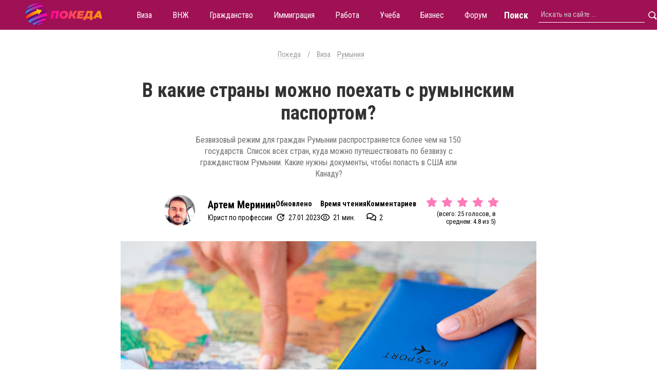

--- FILE ---
content_type: text/html; charset=UTF-8
request_url: https://pokeda.ru/bezvizovie-strany-s-rumynskim-pasportom.html
body_size: 36334
content:
<!DOCTYPE html><html lang="ru"><head><meta charset="utf-8" />

<meta name="viewport" content="width=device-width, initial-scale=1.0">
<link rel="stylesheet" href="https://pokeda.ru/wp-content/themes/pokeda/style.css?ver=167" type="text/css" media="screen" />
<link rel="apple-touch-icon" sizes="180x180" href="/apple-touch-icon.png">
<link rel="icon" type="image/png" sizes="32x32" href="/favicon-32x32.png?ver=1">
<link rel="icon" type="image/png" sizes="16x16" href="/favicon-16x16.png?ver=1">
<link rel="mask-icon" href="/safari-pinned-tab.svg" color="#5bbad5">
<meta name="msapplication-TileColor" content="#ffffff">
<meta name="theme-color" content="#FF01A3">
<script>		
width = window.innerWidth;
if ( width > 1199) {
	var link = document.createElement("link"),
	head = document.getElementsByTagName( "head" )[ 0 ];
	link.href = 'https://fonts.googleapis.com/css2?family=Roboto+Condensed:wght@300;400;700&display=swap';
	link.rel = 'stylesheet';
	head.appendChild( link );
}	
</script>

		<!-- All in One SEO 4.9.3 - aioseo.com -->
		<title>Безвизовые страны для Румынии в 2023: список государств и сроки пребывания</title>
	<meta name="description" content="Безвизовый режим для граждан Румынии распространяется более чем на 150 государств. Список всех стран, куда можно путешествовать по безвизу с гражданством Румынии. Какие нужны документы, чтобы попасть в США или Канаду?" />
	<meta name="robots" content="max-image-preview:large" />
	<meta name="author" content="pokeda"/>
	<link rel="canonical" href="https://pokeda.ru/bezvizovie-strany-s-rumynskim-pasportom.html" />
	<meta name="generator" content="All in One SEO (AIOSEO) 4.9.3" />
		<!-- All in One SEO -->

<link rel='stylesheet' id='aioseo/css/src/vue/standalone/blocks/table-of-contents/global.scss-css'  href='https://pokeda.ru/wp-content/plugins/all-in-one-seo-pack/dist/Lite/assets/css/table-of-contents/global.e90f6d47.css' type='text/css' media='all' />
<link rel='stylesheet' id='wpdiscuz-frontend-css-css'  href='https://pokeda.ru/wp-content/plugins/wpdiscuz/themes/default/style.css' type='text/css' media='all' />
<style id='wpdiscuz-frontend-css-inline-css' type='text/css'>
 #wpdcom .wpd-blog-administrator .wpd-comment-label{color:#ffffff;background-color:#00B38F;border:none}#wpdcom .wpd-blog-administrator .wpd-comment-author, #wpdcom .wpd-blog-administrator .wpd-comment-author a{color:#00B38F}#wpdcom.wpd-layout-1 .wpd-comment .wpd-blog-administrator .wpd-avatar img{border-color:#00B38F}#wpdcom.wpd-layout-2 .wpd-comment.wpd-reply .wpd-comment-wrap.wpd-blog-administrator{border-left:3px solid #00B38F}#wpdcom.wpd-layout-2 .wpd-comment .wpd-blog-administrator .wpd-avatar img{border-bottom-color:#00B38F}#wpdcom.wpd-layout-3 .wpd-blog-administrator .wpd-comment-subheader{border-top:1px dashed #00B38F}#wpdcom.wpd-layout-3 .wpd-reply .wpd-blog-administrator .wpd-comment-right{border-left:1px solid #00B38F}#wpdcom .wpd-blog-editor .wpd-comment-label{color:#ffffff;background-color:#00B38F;border:none}#wpdcom .wpd-blog-editor .wpd-comment-author, #wpdcom .wpd-blog-editor .wpd-comment-author a{color:#00B38F}#wpdcom.wpd-layout-1 .wpd-comment .wpd-blog-editor .wpd-avatar img{border-color:#00B38F}#wpdcom.wpd-layout-2 .wpd-comment.wpd-reply .wpd-comment-wrap.wpd-blog-editor{border-left:3px solid #00B38F}#wpdcom.wpd-layout-2 .wpd-comment .wpd-blog-editor .wpd-avatar img{border-bottom-color:#00B38F}#wpdcom.wpd-layout-3 .wpd-blog-editor .wpd-comment-subheader{border-top:1px dashed #00B38F}#wpdcom.wpd-layout-3 .wpd-reply .wpd-blog-editor .wpd-comment-right{border-left:1px solid #00B38F}#wpdcom .wpd-blog-author .wpd-comment-label{color:#ffffff;background-color:#00B38F;border:none}#wpdcom .wpd-blog-author .wpd-comment-author, #wpdcom .wpd-blog-author .wpd-comment-author a{color:#00B38F}#wpdcom.wpd-layout-1 .wpd-comment .wpd-blog-author .wpd-avatar img{border-color:#00B38F}#wpdcom.wpd-layout-2 .wpd-comment .wpd-blog-author .wpd-avatar img{border-bottom-color:#00B38F}#wpdcom.wpd-layout-3 .wpd-blog-author .wpd-comment-subheader{border-top:1px dashed #00B38F}#wpdcom.wpd-layout-3 .wpd-reply .wpd-blog-author .wpd-comment-right{border-left:1px solid #00B38F}#wpdcom .wpd-blog-contributor .wpd-comment-label{color:#ffffff;background-color:#00B38F;border:none}#wpdcom .wpd-blog-contributor .wpd-comment-author, #wpdcom .wpd-blog-contributor .wpd-comment-author a{color:#00B38F}#wpdcom.wpd-layout-1 .wpd-comment .wpd-blog-contributor .wpd-avatar img{border-color:#00B38F}#wpdcom.wpd-layout-2 .wpd-comment .wpd-blog-contributor .wpd-avatar img{border-bottom-color:#00B38F}#wpdcom.wpd-layout-3 .wpd-blog-contributor .wpd-comment-subheader{border-top:1px dashed #00B38F}#wpdcom.wpd-layout-3 .wpd-reply .wpd-blog-contributor .wpd-comment-right{border-left:1px solid #00B38F}#wpdcom .wpd-blog-subscriber .wpd-comment-label{color:#ffffff;background-color:#00B38F;border:none}#wpdcom .wpd-blog-subscriber .wpd-comment-author, #wpdcom .wpd-blog-subscriber .wpd-comment-author a{color:#00B38F}#wpdcom.wpd-layout-2 .wpd-comment .wpd-blog-subscriber .wpd-avatar img{border-bottom-color:#00B38F}#wpdcom.wpd-layout-3 .wpd-blog-subscriber .wpd-comment-subheader{border-top:1px dashed #00B38F}#wpdcom .wpd-blog-wpbooklist_basic_user .wpd-comment-label{color:#ffffff;background-color:#00B38F;border:none}#wpdcom .wpd-blog-wpbooklist_basic_user .wpd-comment-author, #wpdcom .wpd-blog-wpbooklist_basic_user .wpd-comment-author a{color:#00B38F}#wpdcom.wpd-layout-1 .wpd-comment .wpd-blog-wpbooklist_basic_user .wpd-avatar img{border-color:#00B38F}#wpdcom.wpd-layout-2 .wpd-comment .wpd-blog-wpbooklist_basic_user .wpd-avatar img{border-bottom-color:#00B38F}#wpdcom.wpd-layout-3 .wpd-blog-wpbooklist_basic_user .wpd-comment-subheader{border-top:1px dashed #00B38F}#wpdcom.wpd-layout-3 .wpd-reply .wpd-blog-wpbooklist_basic_user .wpd-comment-right{border-left:1px solid #00B38F}#wpdcom .wpd-blog-translator .wpd-comment-label{color:#ffffff;background-color:#00B38F;border:none}#wpdcom .wpd-blog-translator .wpd-comment-author, #wpdcom .wpd-blog-translator .wpd-comment-author a{color:#00B38F}#wpdcom.wpd-layout-1 .wpd-comment .wpd-blog-translator .wpd-avatar img{border-color:#00B38F}#wpdcom.wpd-layout-2 .wpd-comment .wpd-blog-translator .wpd-avatar img{border-bottom-color:#00B38F}#wpdcom.wpd-layout-3 .wpd-blog-translator .wpd-comment-subheader{border-top:1px dashed #00B38F}#wpdcom.wpd-layout-3 .wpd-reply .wpd-blog-translator .wpd-comment-right{border-left:1px solid #00B38F}#wpdcom .wpd-blog-post_author .wpd-comment-label{color:#ffffff;background-color:#00B38F;border:none}#wpdcom .wpd-blog-post_author .wpd-comment-author, #wpdcom .wpd-blog-post_author .wpd-comment-author a{color:#00B38F}#wpdcom .wpd-blog-post_author .wpd-avatar img{border-color:#00B38F}#wpdcom.wpd-layout-1 .wpd-comment .wpd-blog-post_author .wpd-avatar img{border-color:#00B38F}#wpdcom.wpd-layout-2 .wpd-comment.wpd-reply .wpd-comment-wrap.wpd-blog-post_author{border-left:3px solid #00B38F}#wpdcom.wpd-layout-2 .wpd-comment .wpd-blog-post_author .wpd-avatar img{border-bottom-color:#00B38F}#wpdcom.wpd-layout-3 .wpd-blog-post_author .wpd-comment-subheader{border-top:1px dashed #00B38F}#wpdcom.wpd-layout-3 .wpd-reply .wpd-blog-post_author .wpd-comment-right{border-left:1px solid #00B38F}#wpdcom .wpd-blog-guest .wpd-comment-label{color:#ffffff;background-color:#00B38F;border:none}#wpdcom .wpd-blog-guest .wpd-comment-author, #wpdcom .wpd-blog-guest .wpd-comment-author a{color:#00B38F}#wpdcom.wpd-layout-3 .wpd-blog-guest .wpd-comment-subheader{border-top:1px dashed #00B38F}#comments, #respond, .comments-area, #wpdcom{}#wpdcom .ql-editor > *{color:#777777}#wpdcom .ql-editor::before{}#wpdcom .ql-toolbar{border:1px solid #DDDDDD;border-top:none}#wpdcom .ql-container{border:1px solid #DDDDDD;border-bottom:none}#wpdcom .wpd-form-row .wpdiscuz-item input[type="text"], #wpdcom .wpd-form-row .wpdiscuz-item input[type="email"], #wpdcom .wpd-form-row .wpdiscuz-item input[type="url"], #wpdcom .wpd-form-row .wpdiscuz-item input[type="color"], #wpdcom .wpd-form-row .wpdiscuz-item input[type="date"], #wpdcom .wpd-form-row .wpdiscuz-item input[type="datetime"], #wpdcom .wpd-form-row .wpdiscuz-item input[type="datetime-local"], #wpdcom .wpd-form-row .wpdiscuz-item input[type="month"], #wpdcom .wpd-form-row .wpdiscuz-item input[type="number"], #wpdcom .wpd-form-row .wpdiscuz-item input[type="time"], #wpdcom textarea, #wpdcom select{border:1px solid #DDDDDD;color:#777777}#wpdcom .wpd-form-row .wpdiscuz-item textarea{border:1px solid #DDDDDD}#wpdcom input::placeholder, #wpdcom textarea::placeholder, #wpdcom input::-moz-placeholder, #wpdcom textarea::-webkit-input-placeholder{}#wpdcom .wpd-comment-text{color:#777777}#wpdcom .wpd-thread-head .wpd-thread-info{border-bottom:2px solid #9f1054}#wpdcom .wpd-thread-head .wpd-thread-info.wpd-reviews-tab svg{fill:#9f1054}#wpdcom .wpd-thread-head .wpdiscuz-user-settings{border-bottom:2px solid #9f1054}#wpdcom .wpd-thread-head .wpdiscuz-user-settings:hover{color:#9f1054}#wpdcom .wpd-comment .wpd-follow-link:hover{color:#9f1054}#wpdcom .wpd-comment-status .wpd-sticky{color:#9f1054}#wpdcom .wpd-thread-filter .wpdf-active{color:#9f1054;border-bottom-color:#9f1054}#wpdcom .wpd-comment-info-bar{border:1px dashed #b34077;background:#f6e8ee}#wpdcom .wpd-comment-info-bar .wpd-current-view i{color:#9f1054}#wpdcom .wpd-filter-view-all:hover{background:#9f1054}#wpdcom .wpdiscuz-item .wpdiscuz-rating > label{color:#DDDDDD}#wpdcom .wpdiscuz-item .wpdiscuz-rating:not(:checked) > label:hover, .wpdiscuz-rating:not(:checked) > label:hover ~ label{}#wpdcom .wpdiscuz-item .wpdiscuz-rating > input ~ label:hover, #wpdcom .wpdiscuz-item .wpdiscuz-rating > input:not(:checked) ~ label:hover ~ label, #wpdcom .wpdiscuz-item .wpdiscuz-rating > input:not(:checked) ~ label:hover ~ label{color:#FFED85}#wpdcom .wpdiscuz-item .wpdiscuz-rating > input:checked ~ label:hover, #wpdcom .wpdiscuz-item .wpdiscuz-rating > input:checked ~ label:hover, #wpdcom .wpdiscuz-item .wpdiscuz-rating > label:hover ~ input:checked ~ label, #wpdcom .wpdiscuz-item .wpdiscuz-rating > input:checked + label:hover ~ label, #wpdcom .wpdiscuz-item .wpdiscuz-rating > input:checked ~ label:hover ~ label, .wpd-custom-field .wcf-active-star, #wpdcom .wpdiscuz-item .wpdiscuz-rating > input:checked ~ label{color:#FFD700}#wpd-post-rating .wpd-rating-wrap .wpd-rating-stars svg .wpd-star{fill:#DDDDDD}#wpd-post-rating .wpd-rating-wrap .wpd-rating-stars svg .wpd-active{fill:#FFD700}#wpd-post-rating .wpd-rating-wrap .wpd-rate-starts svg .wpd-star{fill:#DDDDDD}#wpd-post-rating .wpd-rating-wrap .wpd-rate-starts:hover svg .wpd-star{fill:#FFED85}#wpd-post-rating.wpd-not-rated .wpd-rating-wrap .wpd-rate-starts svg:hover ~ svg .wpd-star{fill:#DDDDDD}.wpdiscuz-post-rating-wrap .wpd-rating .wpd-rating-wrap .wpd-rating-stars svg .wpd-star{fill:#DDDDDD}.wpdiscuz-post-rating-wrap .wpd-rating .wpd-rating-wrap .wpd-rating-stars svg .wpd-active{fill:#FFD700}#wpdcom .wpd-comment .wpd-follow-active{color:#ff7a00}#wpdcom .page-numbers{color:#555;border:#555 1px solid}#wpdcom span.current{background:#555}#wpdcom.wpd-layout-1 .wpd-new-loaded-comment > .wpd-comment-wrap > .wpd-comment-right{background:#FFFAD6}#wpdcom.wpd-layout-2 .wpd-new-loaded-comment.wpd-comment > .wpd-comment-wrap > .wpd-comment-right{background:#FFFAD6}#wpdcom.wpd-layout-2 .wpd-new-loaded-comment.wpd-comment.wpd-reply > .wpd-comment-wrap > .wpd-comment-right{background:transparent}#wpdcom.wpd-layout-2 .wpd-new-loaded-comment.wpd-comment.wpd-reply > .wpd-comment-wrap{background:#FFFAD6}#wpdcom.wpd-layout-3 .wpd-new-loaded-comment.wpd-comment > .wpd-comment-wrap > .wpd-comment-right{background:#FFFAD6}#wpdcom .wpd-follow:hover i, #wpdcom .wpd-unfollow:hover i, #wpdcom .wpd-comment .wpd-follow-active:hover i{color:#9f1054}#wpdcom .wpdiscuz-readmore{cursor:pointer;color:#9f1054}.wpd-custom-field .wcf-pasiv-star, #wpcomm .wpdiscuz-item .wpdiscuz-rating > label{color:#DDDDDD}.wpd-wrapper .wpd-list-item.wpd-active{border-top:3px solid #9f1054}#wpdcom.wpd-layout-2 .wpd-comment.wpd-reply.wpd-unapproved-comment .wpd-comment-wrap{border-left:3px solid #FFFAD6}#wpdcom.wpd-layout-3 .wpd-comment.wpd-reply.wpd-unapproved-comment .wpd-comment-right{border-left:1px solid #FFFAD6}#wpdcom .wpd-prim-button{background-color:#9f1054;color:#FFFFFF}#wpdcom .wpd_label__check i.wpdicon-on{color:#9f1054;border:1px solid #cf88aa}#wpd-bubble-wrapper #wpd-bubble-all-comments-count{color:#9f1054}#wpd-bubble-wrapper > div{background-color:#9f1054}#wpd-bubble-wrapper > #wpd-bubble #wpd-bubble-add-message{background-color:#9f1054}#wpd-bubble-wrapper > #wpd-bubble #wpd-bubble-add-message::before{border-left-color:#9f1054;border-right-color:#9f1054}#wpd-bubble-wrapper.wpd-right-corner > #wpd-bubble #wpd-bubble-add-message::before{border-left-color:#9f1054;border-right-color:#9f1054}.wpd-inline-icon-wrapper path.wpd-inline-icon-first{fill:#9f1054}.wpd-inline-icon-count{background-color:#9f1054}.wpd-inline-icon-count::before{border-right-color:#9f1054}.wpd-inline-form-wrapper::before{border-bottom-color:#9f1054}.wpd-inline-form-question{background-color:#9f1054}.wpd-inline-form{background-color:#9f1054}.wpd-last-inline-comments-wrapper{border-color:#9f1054}.wpd-last-inline-comments-wrapper::before{border-bottom-color:#9f1054}.wpd-last-inline-comments-wrapper .wpd-view-all-inline-comments{background:#9f1054}.wpd-last-inline-comments-wrapper .wpd-view-all-inline-comments:hover,.wpd-last-inline-comments-wrapper .wpd-view-all-inline-comments:active,.wpd-last-inline-comments-wrapper .wpd-view-all-inline-comments:focus{background-color:#9f1054}#wpdcom .ql-snow .ql-tooltip[data-mode="link"]::before{content:"Введите ссылку:"}#wpdcom .ql-snow .ql-tooltip.ql-editing a.ql-action::after{content:"Сохранить"}.comments-area{width:auto}
</style>
<link rel='stylesheet' id='wpdiscuz-fa-css'  href='https://pokeda.ru/wp-content/plugins/wpdiscuz/assets/third-party/font-awesome-5.13.0/css/fa.min.css' type='text/css' media='all' />
<link rel='stylesheet' id='wpdiscuz-combo-css-css'  href='https://pokeda.ru/wp-content/plugins/wpdiscuz/assets/css/wpdiscuz-combo.min.css' type='text/css' media='all' />
<script type='text/javascript' src='https://pokeda.ru/wp-includes/js/jquery/jquery.min.js' id='jquery-core-js'></script>
<script type='text/javascript' src='https://pokeda.ru/wp-includes/js/jquery/jquery-migrate.min.js' id='jquery-migrate-js'></script>
<meta property="og:site_name" content="Покеда" />
<meta property="og:type" content="article" />
<meta property="og:url" content="https://pokeda.ru/bezvizovie-strany-s-rumynskim-pasportom.html" />
<meta property="og:image" content="https://pokeda.ru/wp-content/uploads/bezvizovie-strany-s-rumynskim-pasportom-1500x1000.jpg" />	
	
<meta property="og:description" content="Безвизовый режим для граждан Румынии распространяется более чем на 150 государств. Список всех стран, куда можно путешествовать по безвизу с гражданством Румынии. Какие нужны документы, чтобы попасть в США или Канаду?" />
<meta property="og:title" content="Безвизовые страны для Румынии в 2023: список государств и сроки пребывания " />
	
<style>
    .wpf-post-edit-wrap {
        display: none !importantt;
    }
</style>
</head>
<body><style>

	.header {
		z-index: 9999999;
	}
	ul.nav {
    height: 55px;
    display: flex;
    list-style-type: none;
    align-items: center;
    justify-content: flex-end;
}
.logo_nav {
	z-index: 999999999;
}
.menu_btn {
	z-index: 999999999;
}
	.header {
    width: 100%;
	max-width: unset;
    margin: 0 auto;
   background: #9F1054;
}
#menu_toggle:checked ~ ul.nav {
    justify-content: flex-start;
    z-index: 9999999;
}
	.logo_nav {
    display: flex;
    align-items: center;
    justify-content: center;
    left: 9%;
    top: 0;
    clip-path: polygon(90% 0%, 100% 50%, 90% 100%, 0% 100%, 0 0, 0% 0%);
    height: 58px;
    width: 220px;
    background: unset;
}
	.hamburger-menu {
    position: relative;
    max-width: 1500px;
	display: flex;
	align-items: center;
	justify-content: space-between;
}

	.ul .nav li a {
    padding: 19px 20px !important;
}

.search-form__text {
	background-color: transparent;
    color: #fff;
    border: none;
    border-bottom: 1px solid #fff;
}

.search-form__text::placeholder {
	color: #ccc;
}

.menu_search {
	max-width: 300px;
}

@media (max-width: 1200px) {
	ul.nav {
		display:none;
	}
	.screen-reader-text {
		display: none;
	}
	.menu_search {
		visibility: hidden;
	}
	.search-form__text {
		margin-left: 15px;
	}
	.logo_nav {
		position: absolute;
	}
}

</style>
<div class="header">
<div class="hamburger-menu">
<div class="mobile-header">
</div>
	<input id="menu_toggle" type="checkbox" />
  	<label class="menu_btn" for="menu_toggle">
		<span></span>
		<span></span>
		<span></span>
  	</label>
		<div class="logo_nav"><a href="/"><img decoding="async" src="/wp-content/themes/pokeda/img/new_home/pokeda_logo.svg" srcset="/wp-content/themes/pokeda/img/new_home/pokeda_logo.svg" alt="Покеда"></a></div>
	<ul class="nav">		
				<li><a href="/viza">Виза</a></li>
		<li><a href="/vnzh">ВНЖ</a></li>
		<li><a href="/grazhdanstvo">Гражданство</a></li>
		<li><a href="/immigratsiya">Иммиграция</a></li>
		<li><a href="/rabota">Работа</a></li>
		<li><a href="/learning">Учеба</a></li>
		<li><a href="/biznes">Бизнес</a></li>
		<li><a href="/community/">Форум</a></li>
</ul>
<div class="menu_search"><form role="search" method="get" id="searchform" class="searchform" action="https://pokeda.ru/">
	<div>
		<label class="screen-reader-text" for="s">Поиск</label>
		<input class="search-form__text" type="text" value="" name="s" id="s" placeholder="Искать на сайте ..." required />
		<input type="submit" id="searchsubmit" value=" " />
	</div>
</form></div>
</div>
</div>

<div class="content">
	<div class="content_wrapper">
		<div class="content_post content_single">
			<div class="post_tags single_tags">
				<div class="post_rubric">
					<a class="breadcrumbs" href="https://pokeda.ru/">Покеда</a>
					<span class="breadcrumbs" style="margin-right: 10px;">/</span>
					<a class="breadcrumbs" href="https://pokeda.ru/viza" >Виза</a>					<a class="breadcrumbs" href="https://pokeda.ru/romania">Румыния</a>				</div>
			</div>
			<div class="post_headling">
				<div class="singletitle">
					<h1>В какие страны можно поехать с румынским паспортом?</h1>
				</div>
			</div>
			<div class="content_single-desc">Безвизовый режим для граждан Румынии распространяется более чем на 150 государств. Список всех стран, куда можно путешествовать по безвизу с гражданством Румынии. Какие нужны документы, чтобы попасть в США или Канаду?</div>


						<div class="content_about-article">
									<div class="content_about_author">
						<img src="https://pokeda.ru/wp-content/themes/pokeda/img/artem_m.png" alt="Merinin">
						<div class="content_about_text">
							<div><a href="https://pokeda.ru/authors/artem-merinin">Артем Меринин</a></div>
							<div>Юрист по профессии</div>
						</div>
					</div>
								<div class="content_about_date">
					<div class="content_item">
						<div class="content_item-header">Обновлено</div>
						<div class="content_item-desc content_item-desc-1">27.01.2023</div>
					</div>
										<div class="content_item">
						<div class="content_item-header">Время чтения</div>
						<div class="content_item-desc content_item-desc-2">21 мин.</div>
					</div>
					<div class="content_item">
						<div class="content_item-header">Комментариев</div>
						<div class="content_item-desc content_item-desc-3">2</div>
					</div>
				</div>
				<div class="mrayt">					<div class="content_about_stars">
						<div><div class="vote-block" data-id="7267" data-total="25" data-rating="121"><ol class="ratingol show-current"><li class="rtfire">5</li><li class="rtfire">4</li><li class="rtfire">3</li><li class="rtfire">2</li><li class="rtfire">1</li><li class="current"><span style="width:96.8%;"></span></li></ol> <span class="rating-text">(всего: 25 голосов, в среднем: 4.8 из 5)</span></div></div>
					</div>
				</div>
			</div>

			<div class="content_single-thumbnail">
																			<img decoding="async" src="https://pokeda.ru/wp-content/uploads/bezvizovie-strany-s-rumynskim-pasportom.jpg" srcset="https://pokeda.ru/wp-content/uploads/bezvizovie-strany-s-rumynskim-pasportom-900x600.jpg 1199w, https://pokeda.ru/wp-content/uploads/bezvizovie-strany-s-rumynskim-pasportom-1500x1000.jpg 1500w" alt="Безвизовый режим для граждан Румынии" />
							</div>
			<div class="content_single-entry">
				<div class="contents">
<ol>
<li><a href="#razdel1">Европа</a></li>
<li><a href="#razdel2">Азия</a></li>
<li><a href="#razdel3">Америка</a></li>
<li><a href="#razdel4">Африка</a></li>
<li><a href="#razdel5">Океания</a></li>
<li><a href="#razdel6">Канада</a></li>
<li><a href="#razdel7">США</a></li>
<li><a href="#razdel8">Документы</a></li>
</ol>
</div>
<p>Вступление Румынии в Евросоюз официально состоялось в 2007 году, и с того периода обладатели румынского гражданства получили право беспрепятственного пребывания в других государствах ЕС. Обладатель паспорта Румынии имеет шанс путешествовать и проживать в других двадцати семи странах Европейского Союза, получать образование и медицинские услуги, а с 2014 года – работать без получения дополнительных разрешений.<span id="more-7267"></span></p>
<p>Кроме того, ряд стран мира на разных континентах предоставил возможность въезда гражданам Румынии без оформления виз.<br />
<!--noindex--></p>
<div onclick="window.open('https://migratop.com/?utm_source=seo&#038;utm_medium=pokeda&#038;utm_campaign=top_banner', '_blank');return true;" style="cursor: pointer;position: relative;padding: 30px 0;background: url(https://pokeda.ru/wp-content/themes/pokeda/img/baner/pokeda-banner-2.jpg) 50% 50% no-repeat;background-size: cover;margin-bottom: 25px; ">
<div style="align-items: center;justify-content: space-between;max-width: 1200px;min-height: 100px;margin: 0 auto;display: block;padding: 30px 20px;text-align: center; ">
<div style="color: #fff;margin-bottom: 20px;">
<p style="margin: 0;font-size: 35px;font-weight: 700;color: #fff; ">Каталог проверенных компаний</p>
<p style="margin: 0;font-size: 23px;color: #fff;font-variant-caps: all-petite-caps; ">Иммиграция • Оформления ВНЖ • Получение гражданства</p>
</div>
<div style="background: #F6CE00;color: #000;font-size: 18px;display: inline;padding: 10px 25px;font-weight: 700;text-transform: uppercase;border-radius: 3px;min-width: 320px;letter-spacing: 1px;text-align: center;box-sizing: border-box;">Перейти</div>
</div>
</div>
<p><!--/noindex--></p>
<h2>Безвизовые страны для Румынии</h2>
<p>По положению на 2021 год для граждан Румынии доступны по безвизу 182 государства мира. Из них 132 страны открыты для свободного въезда, туризма и проживания. Сорок пять государств принимают граждан Румынии, оформляя визу по прибытию (в восьми странах она бесплатна). Пять стран открывают бесплатную электронную визу для румын с предварительной подачей.</p>
<blockquote><p>Учитывая различие требований по безвизу, гражданам Румынии необходимо заведомо, до планируемого путешествия, изучать условия разных стран.</p></blockquote>
<p>Список стран, доступных для безвизового въезда румынских граждан, смотрите ниже.</p>
<style>
		.ver {
			max-width: 810px;
			width: 100%;
			background: #FFFFFF;
			box-shadow: 0px 8px 24px rgba(98, 100, 9, 0.15);
			border-radius: 10px;
   			margin: 25px 0px;
		}
		.ver_wrapper {
			padding: 40px 65px;
			width:100%;
			position: relative;
			display: flex;
			justify-content: flex-end;
			overflow: hidden;
		}
		.ver_title {
			max-width: 300px;
			font-weight: bold;
			font-size: 36px;
			line-height: 40px;
			text-align: right;
			color: #000000;
		}
		.ver_desc {
			max-width: 300px;
			font-weight: 300;
			font-size: 22px;
			line-height: 23px;
			text-align: right;
			color: #000000;
			margin-top: 7px;
		}
		.ver_btn {
			margin-top: 45px;
			max-width: 220px;
			width: 100%;
			background: #FFCE31;
			padding: 9px 0px 9px 20px;
			font-size: 20px;
			transition: .5s all;
			cursor: pointer;
			box-shadow: 0px 0px 0px rgba(98, 100, 9, 0.15);
			position: relative;
			outline: none;
    		border: none;
			text-align: left;
		}
		.ver_btn:after {
			content: "\203A \203A";
			right: 52px;
			top: 8px;
			font-size: 22px;
			position: absolute;
			transition: .5s all;
		}
		.ver_btn:hover {
			background: #FFCE31;
			transition: .5s all;
			box-shadow: 0px 8px 24px rgba(98, 100, 9, 0.15);
		}
		.ver_content {
			    display: flex;
				flex-direction: column;
				align-items: flex-end;
				z-index: 999;
		}
		.ver_map {
			background-image:url("[data-uri]"); 
			 background-repeat: no-repeat; 
			 background-position: 50% 50%;
			 background-size:535px 368px;
			 width:535px;
			 height:368px;
			 display:block;
			position: absolute;
			left: 2px;
			top: -51px;
		}
			.ver_content p {
				width: 100%;
				text-align: right;
			}
		.ver_star {
			background-image:url("[data-uri]"); 
			 background-repeat: no-repeat; 
			 background-position: 50% 50%;
			 background-size: 304px 299px;
			 width:304px;
			 height:299px;
			 display:block;
			position: absolute;
			 left: -23px;
    		bottom: -26px;
		}
		.ver_img {
			background-image:url("[data-uri]"); 
			 background-repeat: no-repeat; 
			 background-position: 50% 50%;
			 background-size: 284px 271px;
			 width:284px;
			 height:271px;
			 display:block;
			position: absolute;
			 left: 21%;
    			bottom: 3%;
		}
		@media (max-width: 800px) {
			.ver_img {
    			left: 3%;
			}
		}
		@media (max-width: 675px) {
			.ver_img {
    			left: 3%;
				display: none;
			}
		}
		@media (max-width: 530px) {
			.ver_star {
				opacity: 0.3;
			}
		}
		@media (max-width: 450px) {
			.ver_desc {
				font-size: 20px;
			}
			.ver_title {
				font-size: 32px;
			}
			.ver_wrapper {
    			padding: 40px 40px;
			}
		}</p>
</style>
<div class="ver">
<div class="ver_wrapper">
<div class="lozad ver_map" data-background-image="https://pokeda.ru/wp-content/themes/pokeda/img/map.png"></div>
<div class="lozad ver_star" data-background-image="https://pokeda.ru/wp-content/themes/pokeda/img/stars.svg"></div>
<div class="lozad ver_img" data-background-image="https://pokeda.ru/wp-content/themes/pokeda/img/passport.svg"></div>
<div class="ver_content">
<div class="ver_title">Хотите получить гражданство Европейской страны?</div>
<p> <!-- ЕС через 12 месяцев--></p>
<div class="ver_desc">Пройдите бесплатный тест и узнайте свои шансы</div>
<p>		<button class="ver_btn yan_btn" id="click_button_test2" onclick="ym(66965350,'reachGoal','click_button_test2'); window.open('https://pokeda.ru/stranica-test/?utm_source=pokeda&#038;utm_medium=seo&#038;utm_campaign=test1&#038;utm_content=https://pokeda.ru/bezvizovie-strany-s-rumynskim-pasportom.html');return true;">перейти к тесту</button></div>
</p></div>
</div>
<p><script>
let curURL = document.URL;
localStorage.setItem('curPage', curURL);	
</script></p>
<h2 id="razdel1">Европа</h2>
<p>Двадцать четыре страны Евросоюза и Великобритания предоставляют румынским гражданам въезд без ограничений срока пребывания с правом свободных путешествий и проживания. Остальные шестнадцать европейских государств дают румынам безвизовое посещение на три месяца.</p>
<table>
<tbody>
<tr>
<td>Страна</td>
<td>Неограниченный срок пребывания</td>
<td>Ограниченный срок пребывания, дней</td>
<td>Право на работу</td>
<td>Электронная виза</td>
<td>Виза по прибытию</td>
</tr>
<tr>
<td>Австрия</td>
<td>+</td>
<td></td>
<td>+</td>
<td></td>
<td></td>
</tr>
<tr>
<td>Албания</td>
<td></td>
<td>90</td>
<td></td>
<td></td>
<td></td>
</tr>
<tr>
<td>Андорра</td>
<td></td>
<td>90</td>
<td></td>
<td></td>
<td></td>
</tr>
<tr>
<td>Беларусь</td>
<td>+</td>
<td></td>
<td></td>
<td></td>
<td></td>
</tr>
<tr>
<td>Бельгия</td>
<td>+</td>
<td></td>
<td>+</td>
<td></td>
<td></td>
</tr>
<tr>
<td>Болгария</td>
<td>+</td>
<td></td>
<td>+</td>
<td></td>
<td></td>
</tr>
<tr>
<td>Босния и Герцоговина</td>
<td></td>
<td>90</td>
<td></td>
<td></td>
<td></td>
</tr>
<tr>
<td>Ватикан</td>
<td></td>
<td>90</td>
<td></td>
<td></td>
<td></td>
</tr>
<tr>
<td>Великобритания</td>
<td>+</td>
<td></td>
<td></td>
<td></td>
<td></td>
</tr>
<tr>
<td>Венгрия</td>
<td>+</td>
<td></td>
<td>+</td>
<td></td>
<td></td>
</tr>
<tr>
<td>Германия</td>
<td>+</td>
<td></td>
<td>+</td>
<td></td>
<td></td>
</tr>
<tr>
<td>Гибралтар</td>
<td>+</td>
<td></td>
<td>+</td>
<td></td>
<td></td>
</tr>
<tr>
<td>Гренландия</td>
<td>+</td>
<td></td>
<td>+</td>
<td></td>
<td></td>
</tr>
<tr>
<td>Греция</td>
<td>+</td>
<td></td>
<td>+</td>
<td></td>
<td></td>
</tr>
<tr>
<td>Дания</td>
<td>+</td>
<td></td>
<td>+</td>
<td></td>
<td></td>
</tr>
<tr>
<td>Ирландия</td>
<td>+</td>
<td></td>
<td>+</td>
<td></td>
<td></td>
</tr>
<tr>
<td>Исландия</td>
<td></td>
<td>90</td>
<td></td>
<td></td>
<td></td>
</tr>
<tr>
<td>Испания</td>
<td>+</td>
<td></td>
<td>+</td>
<td></td>
<td></td>
</tr>
<tr>
<td>Италия</td>
<td>+</td>
<td></td>
<td>+</td>
<td></td>
<td></td>
</tr>
<tr>
<td>Кипр</td>
<td>+</td>
<td></td>
<td>+</td>
<td></td>
<td></td>
</tr>
<tr>
<td>Косово</td>
<td></td>
<td>90</td>
<td></td>
<td></td>
<td></td>
</tr>
<tr>
<td>Латвия</td>
<td>+</td>
<td></td>
<td>+</td>
<td></td>
<td></td>
</tr>
<tr>
<td>Литва</td>
<td>+</td>
<td></td>
<td>+</td>
<td></td>
<td></td>
</tr>
<tr>
<td>Лихтенштейн</td>
<td></td>
<td>90</td>
<td></td>
<td></td>
<td></td>
</tr>
<tr>
<td>Люксембург</td>
<td>+</td>
<td></td>
<td>+</td>
<td></td>
<td></td>
</tr>
<tr>
<td>Мальта</td>
<td>+</td>
<td></td>
<td>+</td>
<td></td>
<td></td>
</tr>
<tr>
<td>Македония</td>
<td></td>
<td>90</td>
<td></td>
<td></td>
<td></td>
</tr>
<tr>
<td>Молдова</td>
<td></td>
<td>90</td>
<td></td>
<td></td>
<td></td>
</tr>
<tr>
<td>Монако</td>
<td></td>
<td>90</td>
<td></td>
<td></td>
<td></td>
</tr>
<tr>
<td>Нидерланды</td>
<td>+</td>
<td></td>
<td>+</td>
<td></td>
<td></td>
</tr>
<tr>
<td>Норвегия</td>
<td></td>
<td>90</td>
<td>+</td>
<td></td>
<td></td>
</tr>
<tr>
<td>Польша</td>
<td>+</td>
<td></td>
<td>+</td>
<td></td>
<td></td>
</tr>
<tr>
<td>Португалия</td>
<td>+</td>
<td></td>
<td>+</td>
<td></td>
<td></td>
</tr>
<tr>
<td>Сан-Марино</td>
<td></td>
<td>90</td>
<td></td>
<td></td>
<td></td>
</tr>
<tr>
<td>Сербия</td>
<td></td>
<td>90</td>
<td></td>
<td></td>
<td></td>
</tr>
<tr>
<td>Словакия</td>
<td>+</td>
<td></td>
<td>+</td>
<td></td>
<td></td>
</tr>
<tr>
<td>Словения</td>
<td>+</td>
<td></td>
<td>+</td>
<td></td>
<td></td>
</tr>
<tr>
<td>Украина</td>
<td></td>
<td>90</td>
<td></td>
<td></td>
<td></td>
</tr>
<tr>
<td>Фарерские острова</td>
<td>+</td>
<td></td>
<td>+</td>
<td></td>
<td></td>
</tr>
<tr>
<td>Финляндия</td>
<td>+</td>
<td></td>
<td>+</td>
<td></td>
<td></td>
</tr>
<tr>
<td>Франция</td>
<td>+</td>
<td></td>
<td>+</td>
<td></td>
<td></td>
</tr>
<tr>
<td>Хорватия</td>
<td>+</td>
<td></td>
<td>+</td>
<td></td>
<td></td>
</tr>
<tr>
<td>Черногория</td>
<td></td>
<td>90</td>
<td></td>
<td></td>
<td></td>
</tr>
<tr>
<td>Чехия</td>
<td>+</td>
<td></td>
<td>+</td>
<td></td>
<td></td>
</tr>
<tr>
<td>Швейцария</td>
<td></td>
<td>90</td>
<td>+</td>
<td></td>
<td></td>
</tr>
<tr>
<td>Швеция</td>
<td>+</td>
<td></td>
<td>+</td>
<td></td>
<td></td>
</tr>
<tr>
<td>Эстония</td>
<td>+</td>
<td></td>
<td>+</td>
<td></td>
<td></td>
</tr>
</tbody>
</table>
<h2 id="razdel2">Азия</h2>
<p>Большинство азиатских стран предлагают гражданам Румынии пребывание по безвизу в течение трех месяцев. Сингапур, Бруней, Филиппины и Шри-Ланка разрешают визиты не более трех-четырех недель. Израиль приглашает румын на полгода, а Грузия – на один год.</p>
<table>
<tbody>
<tr>
<td>Страна</td>
<td>Неограниченный срок пребывания</td>
<td>Ограниченный срок пребывания, дней</td>
<td>Право на работу</td>
<td>Электронная виза</td>
<td>Виза по прибытию</td>
</tr>
<tr>
<td>Армения</td>
<td></td>
<td>90</td>
<td></td>
<td></td>
<td>+</td>
</tr>
<tr>
<td>Бангладеш</td>
<td></td>
<td>90</td>
<td></td>
<td></td>
<td></td>
</tr>
<tr>
<td>Бахрейн</td>
<td></td>
<td>90</td>
<td></td>
<td></td>
<td></td>
</tr>
<tr>
<td>Бруней</td>
<td></td>
<td>21</td>
<td></td>
<td></td>
<td></td>
</tr>
<tr>
<td>Гонконг</td>
<td></td>
<td>90</td>
<td></td>
<td></td>
<td></td>
</tr>
<tr>
<td>Грузия</td>
<td></td>
<td>365</td>
<td></td>
<td></td>
<td></td>
</tr>
<tr>
<td>Израиль</td>
<td></td>
<td>180</td>
<td></td>
<td></td>
<td></td>
</tr>
<tr>
<td>Индонезия</td>
<td></td>
<td>90</td>
<td></td>
<td></td>
<td>+</td>
</tr>
<tr>
<td>Иордания</td>
<td></td>
<td>90</td>
<td></td>
<td></td>
<td></td>
</tr>
<tr>
<td>Иран</td>
<td></td>
<td>90</td>
<td></td>
<td></td>
<td>+</td>
</tr>
<tr>
<td>Ирак</td>
<td></td>
<td>90</td>
<td></td>
<td></td>
<td></td>
</tr>
<tr>
<td>Казахстан</td>
<td></td>
<td>90</td>
<td></td>
<td></td>
<td></td>
</tr>
<tr>
<td>Камбоджа</td>
<td></td>
<td>90</td>
<td></td>
<td></td>
<td>+</td>
</tr>
<tr>
<td>Катар</td>
<td></td>
<td>90</td>
<td></td>
<td></td>
<td></td>
</tr>
<tr>
<td>Киргизия</td>
<td></td>
<td>90</td>
<td></td>
<td></td>
<td></td>
</tr>
<tr>
<td>Китайская Республика</td>
<td></td>
<td>90</td>
<td></td>
<td></td>
<td></td>
</tr>
<tr>
<td>Кувейт</td>
<td></td>
<td>90</td>
<td></td>
<td></td>
<td>+</td>
</tr>
<tr>
<td>Лаос</td>
<td></td>
<td>90</td>
<td></td>
<td></td>
<td>+</td>
</tr>
<tr>
<td>Ливан</td>
<td></td>
<td>90</td>
<td></td>
<td></td>
<td></td>
</tr>
<tr>
<td>Макао</td>
<td></td>
<td>90</td>
<td></td>
<td></td>
<td></td>
</tr>
<tr>
<td>Малайзия</td>
<td></td>
<td>90</td>
<td></td>
<td></td>
<td></td>
</tr>
<tr>
<td>Мальдивы</td>
<td></td>
<td>90</td>
<td></td>
<td></td>
<td></td>
</tr>
<tr>
<td>Монголия</td>
<td></td>
<td>90</td>
<td></td>
<td></td>
<td></td>
</tr>
<tr>
<td>Непал</td>
<td></td>
<td>90</td>
<td></td>
<td></td>
<td></td>
</tr>
<tr>
<td>Объединенные Арабские Эмираты</td>
<td></td>
<td>90</td>
<td></td>
<td></td>
<td></td>
</tr>
<tr>
<td>Оман</td>
<td></td>
<td>90</td>
<td></td>
<td></td>
<td>+</td>
</tr>
<tr>
<td>Палестинская территория</td>
<td></td>
<td>90</td>
<td></td>
<td></td>
<td></td>
</tr>
<tr>
<td>Саудовская Аравия</td>
<td></td>
<td>90</td>
<td></td>
<td></td>
<td></td>
</tr>
<tr>
<td>Сингапур</td>
<td></td>
<td>30</td>
<td></td>
<td></td>
<td></td>
</tr>
<tr>
<td>Таджикистан</td>
<td></td>
<td>90</td>
<td></td>
<td></td>
<td></td>
</tr>
<tr>
<td>Таиланд</td>
<td></td>
<td>90</td>
<td></td>
<td></td>
<td>+</td>
</tr>
<tr>
<td>Тимор-Лешти</td>
<td></td>
<td>90</td>
<td></td>
<td></td>
<td>+</td>
</tr>
<tr>
<td>Турция</td>
<td></td>
<td>90</td>
<td></td>
<td></td>
<td></td>
</tr>
<tr>
<td>Узбекистан</td>
<td></td>
<td>90</td>
<td></td>
<td></td>
<td></td>
</tr>
<tr>
<td>Филиппины</td>
<td></td>
<td>90</td>
<td></td>
<td></td>
<td></td>
</tr>
<tr>
<td>Шри Ланка</td>
<td></td>
<td>30</td>
<td></td>
<td></td>
<td></td>
</tr>
<tr>
<td>Южная Корея</td>
<td></td>
<td>90</td>
<td></td>
<td></td>
<td></td>
</tr>
<tr>
<td>Япония</td>
<td></td>
<td>90</td>
<td></td>
<td></td>
<td></td>
</tr>
</tbody>
</table>
<style>
	.twoCiti {
		max-width: 810px;
		width: 100%;
		background: #FFFFFF;
		box-shadow: 0px 8px 24px rgb(98 100 9 / 15%);
		border-radius: 10px;
		margin: 25px 0px;
		background-color: #FBFBFB;
		position: relative;
	}
	.twoCiti_wrapper {
		overflow: hidden;
		width: 100%;
		padding: 37px 75px 0px;
		border-radius: 10px;
		display: flex;
		position: relative;
		align-items: center;
		flex-direction: column;
	}
	.twoCiti_title {
		font-weight: bold;
		font-size: 36px;
		line-height: 42px;
		text-align: center;
		color: #000000;
		max-width: 545px;
		z-index: 2;
	}
	.twoCiti_img {
		background-image: url("[data-uri]");
		background-position: 50% 50%;
		background-size: 100%;
		background-repeat: no-repeat;
	}
	.twoCiti_img_left {
		width: 225px;
		height: 350px;
		position: absolute;
		left: 0px;
		top: 0px;
		z-index: 0;
	}
	.twoCiti_img_right {
		width: 241px;
		height: 288px;
		position: absolute;
		right: 0px;
		bottom: 0px;
		z-index: 0;
	}
	.twoCiti_pass {
		width: 94px;
		height: 125px;
		z-index: 1;
	}
	.twoCiti_star {
		width: 134px;
		height: 23px;
	}
	.twoCiti_offer {
		font-weight: 300;
		font-size: 24px;
		line-height: 120%;
		text-align: center;
		margin: 20px 0px 0px;
		max-width: 330px;
	}
	.twoCiti_btn {
		max-width: 145px;
		width: 100%;
		height: 40px;
		background-color: #F3BD19;
		box-shadow: 0px 8px 24px rgba(98, 100, 9, 0.15);
		color: #fff;
		font-weight: bold;
		font-size: 20px;
		line-height: 23px;
		margin-top: 25px;
		padding: 9px 22px;
		border: none;
		cursor: pointer;
	}
	.twoCiti_block {
		display: flex;
		align-items: center;
		flex-direction: column;
	}
	.twoCiti_wrap {
		display: flex;
		justify-content: space-between;
		margin-top: 25px;
		width: 100%;
		z-index: 2;
	}
	.twoCiti_wrap > p {
		display: none;
	} 
	@media (max-width: 768px) {
		.twoCiti_pass {
			display: none;
		}
		.twoCiti_wrap {
			justify-content: center;
		}
	}
	@media (max-width: 567px) {
		.twoCiti_title {
			font-size: 28px;
    		line-height: 28px;
		}
		.twoCiti_wrapper {
			padding: 37px 10px 0px;
		}
		.twoCiti_offer {
			font-size: 20px;
		}
	}
</style>
<div class="twoCiti">
<div class="twoCiti_wrapper">
<div class="lozad twoCiti_img twoCiti_img_left" data-background-image="https://pokeda.ru/wp-content/themes/pokeda/img/baner/eu.svg"></div>
<div class="lozad twoCiti_img twoCiti_img_right" data-background-image="https://pokeda.ru/wp-content/themes/pokeda/img/baner/sng.svg"></div>
<div class="twoCiti_title">Хотите получить гарантированное второе гражданство?</div>
<div class="twoCiti_wrap">
<div class="lozad twoCiti_img twoCiti_pass" data-background-image="https://pokeda.ru/wp-content/themes/pokeda/img/baner/pas_red.svg"></div>
<div class="twoCiti_block">
<div class="lozad twoCiti_star" data-background-image="https://pokeda.ru/wp-content/themes/pokeda/img/baner/stars.svg"></div>
<div class="twoCiti_offer">Посмотрите рейтинг надёжных миграционных компаний!</div>
<p>				<button id="buttonrayt" onclick="ym(66965350,'reachGoal','click_button_rayt'); window.open('https://migratop.com/top10/?utm_source=pokeda&#038;utm_medium=seo&#038;utm_campaign=rayt&#038;utm_content=https://pokeda.ru/bezvizovie-strany-s-rumynskim-pasportom.html');return true;" class="twoCiti_btn">посмотреть</button></p></div>
<div class="lozad twoCiti_img twoCiti_pass" data-background-image="https://pokeda.ru/wp-content/themes/pokeda/img/baner/pas_blue.svg"></div>
</p></div>
</p></div>
</div>
<h2 id="razdel3">Америка</h2>
<p>Большинство государств Северной и Южной Америки предоставляют безвиз для граждан Румынии сроком на три месяца, однако десять стран ограничивают пребывание от двух до четырех недель.</p>
<table>
<tbody>
<tr>
<td>Страна</td>
<td>Неограниченный срок пребывания</td>
<td>Ограниченный срок пребывания, дней</td>
<td>Право на работу</td>
<td>Электронная виза</td>
<td>Виза по прибытию</td>
</tr>
<tr>
<td>Ангилья</td>
<td></td>
<td>90</td>
<td></td>
<td></td>
<td></td>
</tr>
<tr>
<td>Антигуа и Барбуда</td>
<td></td>
<td>30</td>
<td></td>
<td></td>
<td></td>
</tr>
<tr>
<td>Аргентина</td>
<td></td>
<td>90</td>
<td></td>
<td></td>
<td></td>
</tr>
<tr>
<td>Аруба</td>
<td></td>
<td>90</td>
<td></td>
<td></td>
<td></td>
</tr>
<tr>
<td>Багамские острова</td>
<td></td>
<td>90</td>
<td></td>
<td></td>
<td></td>
</tr>
<tr>
<td>Барбадос</td>
<td></td>
<td>28</td>
<td></td>
<td></td>
<td></td>
</tr>
<tr>
<td>Белиз</td>
<td></td>
<td>30</td>
<td></td>
<td></td>
<td></td>
</tr>
<tr>
<td>Бермуды</td>
<td></td>
<td>90</td>
<td></td>
<td></td>
<td></td>
</tr>
<tr>
<td>Боливия</td>
<td></td>
<td>30</td>
<td></td>
<td></td>
<td></td>
</tr>
<tr>
<td>Бонэйр</td>
<td></td>
<td>90</td>
<td></td>
<td></td>
<td></td>
</tr>
<tr>
<td>Бразилия</td>
<td></td>
<td>90</td>
<td></td>
<td></td>
<td></td>
</tr>
<tr>
<td>Британские Виргинские острова</td>
<td></td>
<td>90</td>
<td></td>
<td></td>
<td></td>
</tr>
<tr>
<td>Венесуэла</td>
<td></td>
<td>90</td>
<td></td>
<td></td>
<td></td>
</tr>
<tr>
<td>Гаити</td>
<td></td>
<td>90</td>
<td></td>
<td></td>
<td></td>
</tr>
<tr>
<td>Гватемала</td>
<td></td>
<td>90</td>
<td></td>
<td></td>
<td></td>
</tr>
<tr>
<td>Гондурас</td>
<td></td>
<td>90</td>
<td></td>
<td></td>
<td></td>
</tr>
<tr>
<td>Гренада</td>
<td></td>
<td>90</td>
<td></td>
<td></td>
<td></td>
</tr>
<tr>
<td>Доминика</td>
<td></td>
<td>21</td>
<td></td>
<td></td>
<td></td>
</tr>
<tr>
<td>Канада</td>
<td></td>
<td>90</td>
<td></td>
<td>+</td>
<td></td>
</tr>
<tr>
<td>Каймановы острова</td>
<td></td>
<td>90</td>
<td></td>
<td></td>
<td></td>
</tr>
<tr>
<td>Колумбия</td>
<td></td>
<td>90</td>
<td></td>
<td></td>
<td></td>
</tr>
<tr>
<td>Коста-Рика</td>
<td></td>
<td>90</td>
<td></td>
<td></td>
<td></td>
</tr>
<tr>
<td>Кюрасао</td>
<td></td>
<td>90</td>
<td></td>
<td></td>
<td></td>
</tr>
<tr>
<td>Мексика</td>
<td></td>
<td>90</td>
<td></td>
<td></td>
<td></td>
</tr>
<tr>
<td>Монтсеррат</td>
<td></td>
<td>90</td>
<td></td>
<td></td>
<td></td>
</tr>
<tr>
<td>Никарагуа</td>
<td></td>
<td>90</td>
<td></td>
<td></td>
<td></td>
</tr>
<tr>
<td>Панама</td>
<td></td>
<td>90</td>
<td></td>
<td></td>
<td></td>
</tr>
<tr>
<td>Парагвай</td>
<td></td>
<td>90</td>
<td></td>
<td></td>
<td></td>
</tr>
<tr>
<td>Перу</td>
<td></td>
<td>90</td>
<td></td>
<td></td>
<td></td>
</tr>
<tr>
<td>Сальвадор</td>
<td></td>
<td>90</td>
<td></td>
<td></td>
<td></td>
</tr>
<tr>
<td>Сент-Винсент и Гренадины</td>
<td></td>
<td>30</td>
<td></td>
<td></td>
<td></td>
</tr>
<tr>
<td>Сен-Мартен</td>
<td></td>
<td>90</td>
<td></td>
<td></td>
<td></td>
</tr>
<tr>
<td>Сент-Люсия</td>
<td></td>
<td>28</td>
<td></td>
<td></td>
<td></td>
</tr>
<tr>
<td>Сент-Китс и Невис</td>
<td></td>
<td>14</td>
<td></td>
<td></td>
<td></td>
</tr>
<tr>
<td>Теркс и Кайкос</td>
<td></td>
<td>90</td>
<td></td>
<td></td>
<td></td>
</tr>
<tr>
<td>Тринидад и Тобаго</td>
<td></td>
<td>30</td>
<td></td>
<td></td>
<td></td>
</tr>
<tr>
<td>Уругвай</td>
<td></td>
<td>90</td>
<td></td>
<td></td>
<td></td>
</tr>
<tr>
<td>Фолклендские острова</td>
<td></td>
<td>90</td>
<td></td>
<td></td>
<td></td>
</tr>
<tr>
<td>Французская Вест-Индия</td>
<td></td>
<td>90</td>
<td></td>
<td></td>
<td></td>
</tr>
<tr>
<td>Французская Гвиана</td>
<td></td>
<td>90</td>
<td>+</td>
<td></td>
<td></td>
</tr>
<tr>
<td>Чили</td>
<td></td>
<td>90</td>
<td></td>
<td></td>
<td></td>
</tr>
<tr>
<td>Эквадор</td>
<td></td>
<td>90</td>
<td></td>
<td></td>
<td></td>
</tr>
<tr>
<td>Ямайка</td>
<td></td>
<td>90</td>
<td></td>
<td></td>
<td>+</td>
</tr>
</tbody>
</table>
<h2 id="razdel4">Африка</h2>
<p>Безвизовый режим для румын в африканских странах варьируется от одного до шести месяцев свободного пребывания.</p>
<table>
<tbody>
<tr>
<td>Страна</td>
<td>Неограниченный срок пребывания</td>
<td>Ограниченный срок пребывания, дней</td>
<td>Право на работу</td>
<td>Электронная виза</td>
<td>Виза по прибытию</td>
</tr>
<tr>
<td>Ботсвана</td>
<td></td>
<td>90</td>
<td></td>
<td></td>
<td></td>
</tr>
<tr>
<td>Габон</td>
<td></td>
<td>90</td>
<td></td>
<td></td>
<td></td>
</tr>
<tr>
<td>Гамбия</td>
<td></td>
<td>90</td>
<td></td>
<td></td>
<td></td>
</tr>
<tr>
<td>Гвинея-Бисау</td>
<td></td>
<td>90</td>
<td></td>
<td></td>
<td></td>
</tr>
<tr>
<td>Египет</td>
<td></td>
<td>90</td>
<td></td>
<td></td>
<td>+</td>
</tr>
<tr>
<td>Замбия</td>
<td></td>
<td>90</td>
<td></td>
<td></td>
<td></td>
</tr>
<tr>
<td>Зимбабве</td>
<td></td>
<td>90</td>
<td></td>
<td></td>
<td></td>
</tr>
<tr>
<td>Кения</td>
<td></td>
<td>90</td>
<td></td>
<td></td>
<td></td>
</tr>
<tr>
<td>Мадагаскар</td>
<td></td>
<td>90</td>
<td></td>
<td></td>
<td></td>
</tr>
<tr>
<td>Маврикий</td>
<td></td>
<td>180</td>
<td></td>
<td></td>
<td></td>
</tr>
<tr>
<td>Мавритания</td>
<td></td>
<td>90</td>
<td></td>
<td></td>
<td></td>
</tr>
<tr>
<td>Майота</td>
<td></td>
<td>90</td>
<td></td>
<td></td>
<td></td>
</tr>
<tr>
<td>Малави</td>
<td></td>
<td>90</td>
<td></td>
<td></td>
<td></td>
</tr>
<tr>
<td>Марокко</td>
<td></td>
<td>90</td>
<td></td>
<td></td>
<td></td>
</tr>
<tr>
<td>Мозамбик</td>
<td></td>
<td>90</td>
<td></td>
<td></td>
<td></td>
</tr>
<tr>
<td>Намибия</td>
<td></td>
<td>90</td>
<td></td>
<td></td>
<td></td>
</tr>
<tr>
<td>Острова Зеленого Мыса</td>
<td></td>
<td>90</td>
<td></td>
<td></td>
<td></td>
</tr>
<tr>
<td>Остров Святой Елены</td>
<td></td>
<td>90</td>
<td></td>
<td></td>
<td></td>
</tr>
<tr>
<td>Реюньон</td>
<td></td>
<td>90</td>
<td></td>
<td></td>
<td></td>
</tr>
<tr>
<td>Руанда</td>
<td></td>
<td>90</td>
<td></td>
<td></td>
<td></td>
</tr>
<tr>
<td>Сан-Томе и Принси</td>
<td></td>
<td>90</td>
<td></td>
<td></td>
<td></td>
</tr>
<tr>
<td>Свазиленд</td>
<td></td>
<td>30</td>
<td></td>
<td></td>
<td></td>
</tr>
<tr>
<td>Сейшельские острова</td>
<td></td>
<td>30</td>
<td></td>
<td></td>
<td></td>
</tr>
<tr>
<td>Сенегал</td>
<td></td>
<td>90</td>
<td></td>
<td></td>
<td></td>
</tr>
<tr>
<td>Сомали</td>
<td></td>
<td>90</td>
<td></td>
<td></td>
<td></td>
</tr>
<tr>
<td>Сьерра-Леоне</td>
<td></td>
<td>90</td>
<td></td>
<td></td>
<td></td>
</tr>
<tr>
<td>Танзания</td>
<td></td>
<td>90</td>
<td></td>
<td></td>
<td></td>
</tr>
<tr>
<td>Того</td>
<td></td>
<td>90</td>
<td></td>
<td></td>
<td></td>
</tr>
<tr>
<td>Тунис</td>
<td></td>
<td>90</td>
<td></td>
<td></td>
<td></td>
</tr>
<tr>
<td>Уганда</td>
<td></td>
<td>90</td>
<td></td>
<td></td>
<td>+</td>
</tr>
</tbody>
</table>
<p><noindex></p>
<div class="message" style="background: linear-gradient( 135deg, #E3E8EE 0%, #F5F8FA 96%);">
<div class="lozad message__image" data-background-image="https://pokeda.ru/wp-content/themes/pokeda/img/message.svg"></div>
<div class="message__text" style="color: #111; font-size:18px;line-height: 34px; padding:15px 10px;">Переехать в другую страну возможно! Сейчас легко получить вид на жительство, ПМЖ и даже гражданство другого государства. С миграционными юристами можно обсудить ваши цели и подобрать оптимальный вариант иммиграции исходя из ваших возможностей.  Существует <button id="click_button_rayt_citat" class="yan_btn" style="display: contents; color: blue; cursor: pointer;" onclick="ym(66965350,'reachGoal','click_button_rayt_citat'); window.open('https://migratop.com/top5es/?utm_source=pokeda&amp;utm_medium=seo&amp;utm_campaign=rayt&amp;utm_content');return true;">рейтинг миграционных компаний</button>, которые занимаются оформлением ВНЖ, ПМЖ и другими вопросами. Консультация у них бесплатная!</div>
</div>
<p></noindex></p>
<h2 id="razdel5">Океания</h2>
<p>Страны Океании позволяют обладателям румынских паспортов находиться без виз от одного до двух месяцев за исключением Австралии, разрешающей пребывание до 90 суток, и Фиджи – до 120 суток.</p>
<table>
<tbody>
<tr>
<td>Страна</td>
<td>Неограниченный срок пребывания</td>
<td>Ограниченный срок пребывания, дней</td>
<td>Право на работу</td>
<td>Электронная виза</td>
<td>Виза по прибытию</td>
</tr>
<tr>
<td>Австралия</td>
<td></td>
<td>90</td>
<td></td>
<td>+</td>
<td></td>
</tr>
<tr>
<td>Вануату</td>
<td></td>
<td>30</td>
<td></td>
<td></td>
<td></td>
</tr>
<tr>
<td>Кирибати</td>
<td></td>
<td>28</td>
<td></td>
<td></td>
<td></td>
</tr>
<tr>
<td>Маршалловы острова</td>
<td></td>
<td>90</td>
<td></td>
<td></td>
<td></td>
</tr>
<tr>
<td>Ниуэ</td>
<td></td>
<td>30</td>
<td></td>
<td></td>
<td></td>
</tr>
<tr>
<td>Новая Зеландия</td>
<td></td>
<td>30</td>
<td></td>
<td></td>
<td></td>
</tr>
<tr>
<td>Новая Каледония</td>
<td></td>
<td>30</td>
<td>+</td>
<td></td>
<td></td>
</tr>
<tr>
<td>Острова Кука</td>
<td></td>
<td>30</td>
<td></td>
<td></td>
<td></td>
</tr>
<tr>
<td>Острова Палау</td>
<td></td>
<td>30</td>
<td></td>
<td></td>
<td></td>
</tr>
<tr>
<td>Папуа-Новая Гвинея</td>
<td></td>
<td>30</td>
<td></td>
<td></td>
<td></td>
</tr>
<tr>
<td>Самоа</td>
<td></td>
<td>60</td>
<td></td>
<td></td>
<td></td>
</tr>
<tr>
<td>Соломоновы острова</td>
<td></td>
<td>30</td>
<td></td>
<td></td>
<td></td>
</tr>
<tr>
<td>Тонга</td>
<td></td>
<td>31</td>
<td></td>
<td></td>
<td></td>
</tr>
<tr>
<td>Тувалу</td>
<td></td>
<td>30</td>
<td></td>
<td></td>
<td>+</td>
</tr>
<tr>
<td>Федеративные Штаты Микронезии</td>
<td></td>
<td>30</td>
<td></td>
<td></td>
<td></td>
</tr>
<tr>
<td>Фиджи</td>
<td></td>
<td>120</td>
<td></td>
<td></td>
<td></td>
</tr>
<tr>
<td>Французская Полинезия</td>
<td></td>
<td>30</td>
<td>+</td>
<td></td>
<td></td>
</tr>
</tbody>
</table>
<h2 id="razdel6">Канада</h2>
<p>С 1 декабря 2017 года правительством Канады для граждан Румынии был предоставлен безвизовый въезд.</p>
<p>Чтобы беспрепятственно пересечь границу Канады, обладатели румынского паспорта обязаны зарегистрироваться онлайн в системе электронной авторизации туристов (Electronic System of the Travel Authorization – ESTA). Введя свои личные данные, румынский гражданин получает электронное уведомление о праве въезжать в Канаду без визы в течение пяти лет. Такую процедуру проходят путешественники, намеревающиеся прибыть в страну на самолете. Срок рассмотрения электронного обращения иммиграционными службами Канады – сутки. Стоимость процедуры составляет 7 долларов Канады (около 5 евро). Около 90% подавших электронное заявление румын получают разрешение канадских иммиграционных властей на въезд в страну.</p>
<p>Для прибытия в Канаду сухопутным или морским путем электронное разрешение румынскому гражданину не требуется. На пограничном контроле предъявляется паспорт гражданина Румынии, и этого достаточно для беспрепятственного безвизового въезда.</p>
<p>Безвизовый режим Канады позволяет гражданам Румынии заранее планировать свои поездки, свободно путешествовать по стране с туристическими целями, навещать друзей и родственников, проводить встречи делового характера (конференции, семинары, симпозиумы, переговоры, поиск партнеров по бизнесу и т.п.), принимать участие в культурных мероприятиях (выставки, концерты, фестивали) и спортивных событиях (сборы, соревнования).</p>
<p>Гражданам Румынии, планирующим <a href="https://pokeda.ru/rabota-v-kanade-dlya-russkih.html">трудоустройство в Канаде</a>, необходимо получать специальное разрешение на работу. Однако безвиз дает возможность свободно посещать страну для поиска подходящей вакансии, интервью с потенциальным работодателем, подбора вариантов для проживания и т.п.</p>
<style>
	.forum {
		padding: 35px 45px;
		background: #fcf9fe;
		box-shadow: 0px 8px 24px rgba(98, 100, 9, 0.15);
		border-radius: 10px;
		width: 810px;
		display: flex;
		flex-direction: column;
		margin-bottom: 20px;
		max-width: 100%;
		position: relative;
	}
	.forum p {
		margin: 0px;
		padding: 0px;
	}
	.forum__header > *:last-child {
		font-weight: bold;
		font-size: 24px;
		line-height: 28px;
		color: #5B0D86;
		display: inline-block;
		width: 616px;
	}
	.forum__icon {
		width: 62px;
		height: 62px;
		background-image: url("[data-uri]");
		background-size: 62px;
		background-repeat: no-repeat;
		margin-right: 24px;
    	display: inline-block;
	}
	.forum__image {
		width: 25px;
		height: 25px;
		background-image: url("[data-uri]");
		background-size: 25px;
		background-repeat: no-repeat;
		margin-right: 10px;
    	display: inline-block;
	}
	.forum__header {
		display: flex;
		align-items: center;
		margin-bottom: 25px;
	}
	.forum__title {
		font-weight: bold;
		font-size: 22px;
		line-height: 26px;
		color: #000000;
		transition: .5s color;
		background: none;
    	border: none;
		cursor: pointer;
	}
	.forum__block {
		display: inline-flex;
		margin-top: 10px;
		align-items: center;
	}
	.forum__block_mr30 {
		margin-right: 30px;
	}
	.forum__text {
		font-weight: 300;
		font-size: 18px;
		line-height: 21px;
		color: #000000;
		transition: .3s color;
		background: none;
    	border: none;
		cursor: pointer;
	}
	.forum__news {
		display: block;
		margin-top: 15px;
	}
	.forum__news1 {
		border-bottom: 1px solid rgba(91, 13, 134, 0.18);
		padding-bottom: 15px;
	}
	.forum__title:hover, .forum__text:hover {
		color: #FFB604;
		transition: .3s color;
	}
	.forum__pokeda {
		width: 120px;
		height: 32px;
		background-image: url("[data-uri]");
		background-size: 100%;
		background-repeat: no-repeat;
		position: absolute;
		right: 45px;
		bottom: 25px;
	}
	@media (max-width: 850px) {
		.forum__icon {
			display: none;
		}
	}
	@media (max-width: 567px) {
		.forum__title {
    		font-size: 18px;
		}
		.forum__header > *:last-child {
    		font-size: 22px;
		}
		.forum__text {
			font-size: 16px;
		}
	}
	@media (max-width: 440px) {
		.forum__pokeda {
			width: 90px;
			height: 32px;
			background-image: url([data-uri]);
			background-size: 100%;
			background-repeat: no-repeat;
			position: absolute;
			right: 50%;
			transform: translateX(50%);
			bottom: -1px;
		}
	}
</style>
<div class="forum">
<div class="forum__wrapper">
<div class="forum__header">
<div class="lozad forum__icon" data-background-image="https://pokeda.ru/wp-content/themes/pokeda/img/forum.svg"></div>
<div>На нашем форуме сейчас активно обсуждают иммиграцию. Присоединяйтесь!</div>
</div>
<div class="forum__news forum__news1"><button id="click_forum_title1" class="yan_btn forum__title" onclick="ym(66965350,'reachGoal','click_forum_title1'); window.open('https://pokeda.ru/community/ssha/kak-pereehat-v-ssha-sposoby-legalnoj-migratsii-za-okean/?utm_source=pokeda&#038;utm_medium=seo&#038;utm_campaign=kon_trust&#038;utm_content=https://pokeda.ru/bezvizovie-strany-s-rumynskim-pasportom.html');return true;">Как переехать в США? Способы легальной миграции за океан</button></p>
<div class="forum__block forum__block_mr30">
<div class="lozad forum__image" data-background-image="https://pokeda.ru/wp-content/themes/pokeda/img/comment.svg"></div>
<div class="forum__text">39</div>
</p></div>
<div class="forum__block">
<div class="lozad forum__image" data-background-image="https://pokeda.ru/wp-content/themes/pokeda/img/answer.svg"></div>
<p><button class="yan_btn forum__text forum_link1" id="click_forum_title1" onclick="ym(66965350,'reachGoal','click_forum_title1'); window.open('https://pokeda.ru/community/ssha/kak-pereehat-v-ssha-sposoby-legalnoj-migratsii-za-okean/?utm_source=pokeda&#038;utm_medium=seo&#038;utm_campaign=kon_trust&#038;utm_content=https://pokeda.ru/bezvizovie-strany-s-rumynskim-pasportom.html');return true;">Ответить</button></div>
</p></div>
<div class="forum__news forum__news2"><button class="yan_btn forum__title" id="click_forum_title2" onclick="ym(66965350,'reachGoal','click_forum_title2'); window.open('https://pokeda.ru/community/kanada/kak-legalno-trudoustroitsya-v-kanade-i-ostatsya-zhit-v-strane/?utm_source=pokeda&#038;utm_medium=seo&#038;utm_campaign=kon_trust&#038;utm_content=https://pokeda.ru/bezvizovie-strany-s-rumynskim-pasportom.html');return true;">Как легально трудоустроиться в Канаде и остаться жить в стране</button></p>
<div class="forum__block forum__block_mr30">
<div class="lozad forum__image" data-background-image="https://pokeda.ru/wp-content/themes/pokeda/img/comment.svg"></div>
<div class="forum__text">58</div>
</div>
<div class="forum__block">
<div class="lozad forum__image" data-background-image="https://pokeda.ru/wp-content/themes/pokeda/img/answer.svg"></div>
<p><button class="yan_btn forum__text forum_link2"  id="click_forum_title2" onclick="ym(66965350,'reachGoal','click_forum_title2'); window.open('https://pokeda.ru/community/kanada/kak-legalno-trudoustroitsya-v-kanade-i-ostatsya-zhit-v-strane/?utm_source=pokeda&#038;utm_medium=seo&#038;utm_campaign=kon_trust&#038;utm_content=https://pokeda.ru/bezvizovie-strany-s-rumynskim-pasportom.html');return true;">Ответить</button></div>
</p></div>
</div>
<div class="lozad forum__pokeda" data-background-image="https://pokeda.ru/wp-content/themes/pokeda/img/pokeda_forum.svg"></div>
</div>
<h2 id="razdel7">Соединенные Штаты Америки</h2>
<p>По ситуации на текущий 2021 год безвиза для Румынии в Соединенные Штаты Америки не существует, и для приезда в страну румыны обязаны оформлять визу по стандартной процедуре.</p>
<p>Однако с 2019 года Румыния ведет активные переговоры с США на предмет включения ее в программу безвизового въезда Visa Waiver Program (VWP). По <a href="https://pokeda.ru/rumyniya-poluchit-bezvizovyj-rezhim-s-ssha-k-2024-godu.html">прогнозам</a> румынских дипломатических служб и уполномоченного посла Румынии в США, страна будет готова к включению в Visa Waiver Program уже к 2024 году. В этом случае румынские граждане получат возможность регистрации онлайн в системе авторизации туристов (ESTA) и посещать Соединенные Штаты по электронному разрешению.</p>
<p>На данный момент поданные на американскую визу документы румынских граждан рассматриваются лояльнее, чем заявления жителей стран СНГ. Об этом говорит статистика отказов: среднее значение отказов в визах США для граждан СНГ – 17% от общего числа поданных, тогда как отказы в визах для румын не превышают 10%.</p>
<h2 id="razdel8">Какие нужны документы для посещения по безвизу?</h2>
<p>Несмотря на отсутствие формальностей по оформлению разрешений на въезд в ряд стран, граждане Румынии в любом случае обязаны соответствующим образом готовиться к путешествиям.</p>
<p>Необходимо проверить паспорт: его состояние должно быть аккуратным, а срок действия не менее трех месяцев на момент предполагаемого возвращения. Желательно взять с собой несколько копий загранпаспорта и заведомо выяснить координаты румынского консульства в стране предполагаемого путешествия.</p>
<p>Во время путешествия могут понадобиться также маршрут передвижения и бронировка отелей по пути следования туриста. Прежде чем посетить безвизовые страны, необходимо оформить медицинский страховой полис, при этом учесть такие нюансы как сумма покрытия, наличие франшизы, страхование от COVID-19.</p>
<p>Рекомендуется также сделать требуемые прививки согласно правилам некоторых стран Африки, Азии, Океании и Южной Америки. Сертификат о полной вакцинации от COVID-19 также является обязательным требованием для свободного перемещения по безвизовым странам.</p>
				<div class="hidden_date">Wed, 12 Jan 2022 08:22:07 +0200</div>
			</div>
			

										<div class="content_author">
					<div class="content_author_img lozad" data-background-image="https://pokeda.ru/wp-content/themes/pokeda/img/artem_m.png"></div>
					<div class="content_author_text">
						<div>
							<p style="font-size: 14px;">Автор статьи:</p>
							<h2><a href="https://pokeda.ru/authors/artem-merinin">Артем Меринин</a></h2>
							<p><a href="mailto:artemmerinin@gmail.com" style="color:#000;">artemmerinin@gmail.com</a></p>
							<p>юрист по профессии,
автор и редактор портала Pokeda.ru.</p>
							<button style="display: contents; color: blue; cursor: pointer;" onclick="window.open('https://www.facebook.com/profile.php?id=100069276374388');return true;"><img class="size-full wp-image-6430 alignright lozad" data-src="https://pokeda.ru/wp-content/uploads/fk.png" alt="fb" width="20" height="20" style="margin-top:5px;" /></button>
						</div>
					</div>
				</div>




			
			<div class="content_single-social">
				<div class="social_title">Понравилась статья? Поделить с друзьями:</div>
				<div class="social_wrapper">
					<button class="lozad" data-background-image="https://pokeda.ru/wp-content/themes/pokeda/img/vk.svg" onclick="window.location='https://www.facebook.com/sharer.php?u=https://pokeda.ru/bezvizovie-strany-s-rumynskim-pasportom.html';"></button>
					<button class="lozad" data-background-image="https://pokeda.ru/wp-content/themes/pokeda/img/facebook.svg" onclick="window.location='https://vk.com/share.php?url=https://pokeda.ru/bezvizovie-strany-s-rumynskim-pasportom.html';"></button>
					<button class="lozad" data-background-image="https://pokeda.ru/wp-content/themes/pokeda/img/odn.svg" onclick="window.location='https://telegram.me/share/url?url=https://pokeda.ru/bezvizovie-strany-s-rumynskim-pasportom.html';"></button>
					<button class="lozad" data-background-image="https://pokeda.ru/wp-content/themes/pokeda/img/tw.svg" onclick="window.location='https://twitter.com/share?url=https://pokeda.ru/bezvizovie-strany-s-rumynskim-pasportom.html&text=В какие страны можно поехать с румынским паспортом?';"></button>
					<button class="lozad" data-background-image="https://pokeda.ru/wp-content/themes/pokeda/img/tg.svg" onclick="window.location='https://www.linkedin.com/shareArticle?mini=true&url=https://pokeda.ru/bezvizovie-strany-s-rumynskim-pasportom.html';"></button>
				</div>
			</div>

			<div class="dop_info">
				<ul>
					<div class="dop_info_header add_post-title" style="margin-bottom: 36px;">Дополнительная информация:</div>
																							<li><a href="https://pokeda.ru/gretsiya-bez-vizy-ostrova.html">Греция без визы в 2023 году: на какие греческие острова не нужна виза</a></li>
													<li><a href="https://pokeda.ru/kak-poluchit-vizu-v-ssha-v-2023-godu.html">Как получить визу в США в 2023 году?</a></li>
													<li><a href="https://pokeda.ru/bezviz-dlya-ukrainy.html">Безвизовый режим для Украины в 2025</a></li>
													<li><a href="https://pokeda.ru/rabota-v-novoj-zelandii-dlya-russkih.html">Работа в Новой Зеландии для русских: поиск и трудоустройство</a></li>
													<li><a href="https://pokeda.ru/rabota-ili-biznes-v-saudovskoy-aravii.html">Работа или бизнес в Саудовской Аравии для граждан РФ</a></li>
													<li><a href="https://pokeda.ru/rabota-v-latvii-dlya-russkih.html">Как найти работу в Латвии?</a></li>
													<li><a href="https://pokeda.ru/rabota-v-shveczii-dlya-russkih.html">Работа в Швеции для русских: поиск и трудоустройство</a></li>
																					</ul>
			</div>
						<br>
			<div class="comments">    <div class="wpdiscuz_top_clearing"></div>
    <div id='comments' class='comments-area'><div id='respond' style='width: 0;height: 0;clear: both;margin: 0;padding: 0;'></div>    <div id="wpdcom" class="wpdiscuz_unauth wpd-default wpd-layout-1 wpd-comments-open">
                    <div class="wc_social_plugin_wrapper">
                            </div>
            <div class="wpd-form-wrap">
                <div class="wpd-form-head">
                                            <div class="wpd-sbs-toggle">
                            <i class="far fa-envelope"></i> <span
                                class="wpd-sbs-title">Подписаться</span>
                            <i class="fas fa-caret-down"></i>
                        </div>
                                            <div class="wpd-auth">
                                                <div class="wpd-login">
                            <a href="https://pokeda.ru/wp-login.php?redirect_to=https%3A%2F%2Fpokeda.ru%2Fbezvizovie-strany-s-rumynskim-pasportom.html"><i class='fas fa-sign-in-alt'></i> авторизуйтесь</a>                        </div>
                    </div>
                </div>
                                                    <div class="wpdiscuz-subscribe-bar wpdiscuz-hidden">
                                                    <form action="https://pokeda.ru/wp-admin/admin-ajax.php?action=wpdAddSubscription"
                                  method="post" id="wpdiscuz-subscribe-form">
                                <div class="wpdiscuz-subscribe-form-intro">Уведомить о </div>
                                <div class="wpdiscuz-subscribe-form-option"
                                     style="width:40%;">
                                    <select class="wpdiscuz_select" name="wpdiscuzSubscriptionType">
                                                                                    <option value="post">новых последующих комментариях</option>
                                                                                                                                <option
                                                value="all_comment" >новых ответах на мои комментарии</option>
                                                                                </select>
                                </div>
                                                                    <div class="wpdiscuz-item wpdiscuz-subscribe-form-email">
                                        <input class="email" type="email" name="wpdiscuzSubscriptionEmail"
                                               required="required" value=""
                                               placeholder="Email"/>
                                    </div>
                                                                    <div class="wpdiscuz-subscribe-form-button">
                                    <input id="wpdiscuz_subscription_button" class="wpd-prim-button wpd_not_clicked"
                                           type="submit"
                                           value="&rsaquo;"
                                           name="wpdiscuz_subscription_button"/>
                                </div>
                                <input type="hidden" id="wpdiscuz_subscribe_form_nonce" name="wpdiscuz_subscribe_form_nonce" value="3f0ef80976" /><input type="hidden" name="_wp_http_referer" value="/bezvizovie-strany-s-rumynskim-pasportom.html" />                            </form>
                                                </div>
                            <div
            class="wpd-form wpd-form-wrapper wpd-main-form-wrapper" id='wpd-main-form-wrapper-0_0'>
                                        <form  method="post" enctype="multipart/form-data" data-uploading="false" class="wpd_comm_form wpd_main_comm_form"                >
                                        <div class="wpd-field-comment">
                        <div class="wpdiscuz-item wc-field-textarea">
                            <div class="wpdiscuz-textarea-wrap ">
                                                                                                        <div class="wpd-avatar">
                                        <img alt='guest' src='https://secure.gravatar.com/avatar/e13f6d69dbbfc17c3ad9004ec31f782e?s=56&#038;d=mm&#038;r=g' srcset='https://secure.gravatar.com/avatar/e13f6d69dbbfc17c3ad9004ec31f782e?s=112&#038;d=mm&#038;r=g 2x' class='avatar avatar-56 photo' height='56' width='56' />                                    </div>
                                                <div id="wpd-editor-wraper-0_0" style="display: none;">
                <div id="wpd-editor-char-counter-0_0"
                     class="wpd-editor-char-counter"></div>
                <label style="display: none;" for="wc-textarea-0_0">Label</label>
                <textarea id="wc-textarea-0_0" name="wc_comment"
                          class="wc_comment wpd-field"></textarea>
                <div id="wpd-editor-0_0"></div>
                        <div id="wpd-editor-toolbar-0_0">
                            <button title="Bold"
                        class="ql-bold"  ></button>
                                <button title="Italic"
                        class="ql-italic"  ></button>
                                <button title="Underline"
                        class="ql-underline"  ></button>
                                <button title="Strike"
                        class="ql-strike"  ></button>
                                <button title="Ordered List"
                        class="ql-list" value='ordered' ></button>
                                <button title="Unordered List"
                        class="ql-list" value='bullet' ></button>
                                <button title="Blockquote"
                        class="ql-blockquote"  ></button>
                                <button title="Code Block"
                        class="ql-code-block"  ></button>
                                <button title="Link"
                        class="ql-link"  ></button>
                                <button title="Source Code"
                        class="ql-sourcecode"  data-wpde_button_name='sourcecode'>{}</button>
                                <button title="Spoiler"
                        class="ql-spoiler"  data-wpde_button_name='spoiler'>[+]</button>
                            <div class="wpd-editor-buttons-right">
                <span class='wmu-upload-wrap' wpd-tooltip='Прикрепить изображение к этому комментарию' wpd-tooltip-position='left'><label class='wmu-add'><i class='far fa-image'></i><input style='display:none;' class='wmu-add-files' type='file' name='wmu_files'  accept='image/*'/></label></span>            </div>
        </div>
                    </div>
                                        </div>
                        </div>
                    </div>
                    <div class="wpd-form-foot" style='display:none;'>
                        <div class="wpdiscuz-textarea-foot">
                                                        <div class="wpdiscuz-button-actions"><div class='wmu-action-wrap'><div class='wmu-tabs wmu-images-tab wmu-hide'></div></div></div>
                        </div>
                                <div class="wpd-form-row">
                    <div class="wpd-form-col-left">
                        <div class="wpdiscuz-item wc_name-wrapper wpd-has-icon">
                                    <div class="wpd-field-icon"><i
                            class="fas fa-user"></i>
                    </div>
                                    <input id="wc_name-0_0" value="" required='required' aria-required='true'                       class="wc_name wpd-field" type="text"
                       name="wc_name"
                       placeholder="Имя*"
                       maxlength="50" pattern='.{3,50}'                       title="">
                <label for="wc_name-0_0"
                       class="wpdlb">Имя*</label>
                            </div>
                        <div class="wpdiscuz-item wc_email-wrapper wpd-has-icon">
                                    <div class="wpd-field-icon"><i
                            class="fas fa-at"></i>
                    </div>
                                    <input id="wc_email-0_0" value="" required='required' aria-required='true'                       class="wc_email wpd-field" type="email"
                       name="wc_email"
                       placeholder="Email*"/>
                <label for="wc_email-0_0"
                       class="wpdlb">Email*</label>
                            </div>
                            <div class="wpdiscuz-item wc_website-wrapper wpd-has-icon">
                                            <div class="wpd-field-icon"><i
                                class="fas fa-link"></i>
                        </div>
                                        <input id="wc_website-0_0" value=""
                           class="wc_website wpd-field" type="text"
                           name="wc_website"
                           placeholder="Веб-сайт"/>
                    <label for="wc_website-0_0"
                           class="wpdlb">Веб-сайт</label>
                                    </div>
                        </div>
                <div class="wpd-form-col-right">
                    <div class="wc-field-submit">
                                                <label class="wpd_label"
                           wpd-tooltip="Сообщать о всех новых ответах на мои комментарии">
                        <input id="wc_notification_new_comment-0_0"
                               class="wc_notification_new_comment-0_0 wpd_label__checkbox"
                               value="comment" type="checkbox"
                               name="wpdiscuz_notification_type" />
                        <span class="wpd_label__text">
                                <span class="wpd_label__check">
                                    <i class="fas fa-bell wpdicon wpdicon-on"></i>
                                    <i class="fas fa-bell-slash wpdicon wpdicon-off"></i>
                                </span>
                            </span>
                    </label>
                            <input id="wpd-field-submit-0_0"
                   class="wc_comm_submit wpd_not_clicked wpd-prim-button" type="submit"
                   name="submit" value="Оставить комментарий"
                   aria-label="Оставить комментарий"/>
        </div>
                </div>
                    <div class="clearfix"></div>
        </div>
                            </div>
                                        <input type="hidden" class="wpdiscuz_unique_id" value="0_0"
                           name="wpdiscuz_unique_id">
                                    </form>
                        </div>
                <div id="wpdiscuz_hidden_secondary_form" style="display: none;">
                    <div
            class="wpd-form wpd-form-wrapper wpd-secondary-form-wrapper" id='wpd-secondary-form-wrapper-wpdiscuzuniqueid' style='display: none;'>
                            <div class="wpd-secondary-forms-social-content"></div>
                <div class="clearfix"></div>
                                        <form  method="post" enctype="multipart/form-data" data-uploading="false" class="wpd_comm_form wpd-secondary-form-wrapper"                >
                                        <div class="wpd-field-comment">
                        <div class="wpdiscuz-item wc-field-textarea">
                            <div class="wpdiscuz-textarea-wrap ">
                                                                                                        <div class="wpd-avatar">
                                        <img alt='guest' src='https://secure.gravatar.com/avatar/87c97db55cdb5fc2a96a744b2ab42b01?s=56&#038;d=mm&#038;r=g' srcset='https://secure.gravatar.com/avatar/87c97db55cdb5fc2a96a744b2ab42b01?s=112&#038;d=mm&#038;r=g 2x' class='avatar avatar-56 photo' height='56' width='56' />                                    </div>
                                                <div id="wpd-editor-wraper-wpdiscuzuniqueid" style="display: none;">
                <div id="wpd-editor-char-counter-wpdiscuzuniqueid"
                     class="wpd-editor-char-counter"></div>
                <label style="display: none;" for="wc-textarea-wpdiscuzuniqueid">Label</label>
                <textarea id="wc-textarea-wpdiscuzuniqueid" name="wc_comment"
                          class="wc_comment wpd-field"></textarea>
                <div id="wpd-editor-wpdiscuzuniqueid"></div>
                        <div id="wpd-editor-toolbar-wpdiscuzuniqueid">
                            <button title="Bold"
                        class="ql-bold"  ></button>
                                <button title="Italic"
                        class="ql-italic"  ></button>
                                <button title="Underline"
                        class="ql-underline"  ></button>
                                <button title="Strike"
                        class="ql-strike"  ></button>
                                <button title="Ordered List"
                        class="ql-list" value='ordered' ></button>
                                <button title="Unordered List"
                        class="ql-list" value='bullet' ></button>
                                <button title="Blockquote"
                        class="ql-blockquote"  ></button>
                                <button title="Code Block"
                        class="ql-code-block"  ></button>
                                <button title="Link"
                        class="ql-link"  ></button>
                                <button title="Source Code"
                        class="ql-sourcecode"  data-wpde_button_name='sourcecode'>{}</button>
                                <button title="Spoiler"
                        class="ql-spoiler"  data-wpde_button_name='spoiler'>[+]</button>
                            <div class="wpd-editor-buttons-right">
                <span class='wmu-upload-wrap' wpd-tooltip='Прикрепить изображение к этому комментарию' wpd-tooltip-position='left'><label class='wmu-add'><i class='far fa-image'></i><input style='display:none;' class='wmu-add-files' type='file' name='wmu_files'  accept='image/*'/></label></span>            </div>
        </div>
                    </div>
                                        </div>
                        </div>
                    </div>
                    <div class="wpd-form-foot" style='display:none;'>
                        <div class="wpdiscuz-textarea-foot">
                                                        <div class="wpdiscuz-button-actions"><div class='wmu-action-wrap'><div class='wmu-tabs wmu-images-tab wmu-hide'></div></div></div>
                        </div>
                                <div class="wpd-form-row">
                    <div class="wpd-form-col-left">
                        <div class="wpdiscuz-item wc_name-wrapper wpd-has-icon">
                                    <div class="wpd-field-icon"><i
                            class="fas fa-user"></i>
                    </div>
                                    <input id="wc_name-wpdiscuzuniqueid" value="" required='required' aria-required='true'                       class="wc_name wpd-field" type="text"
                       name="wc_name"
                       placeholder="Имя*"
                       maxlength="50" pattern='.{3,50}'                       title="">
                <label for="wc_name-wpdiscuzuniqueid"
                       class="wpdlb">Имя*</label>
                            </div>
                        <div class="wpdiscuz-item wc_email-wrapper wpd-has-icon">
                                    <div class="wpd-field-icon"><i
                            class="fas fa-at"></i>
                    </div>
                                    <input id="wc_email-wpdiscuzuniqueid" value="" required='required' aria-required='true'                       class="wc_email wpd-field" type="email"
                       name="wc_email"
                       placeholder="Email*"/>
                <label for="wc_email-wpdiscuzuniqueid"
                       class="wpdlb">Email*</label>
                            </div>
                            <div class="wpdiscuz-item wc_website-wrapper wpd-has-icon">
                                            <div class="wpd-field-icon"><i
                                class="fas fa-link"></i>
                        </div>
                                        <input id="wc_website-wpdiscuzuniqueid" value=""
                           class="wc_website wpd-field" type="text"
                           name="wc_website"
                           placeholder="Веб-сайт"/>
                    <label for="wc_website-wpdiscuzuniqueid"
                           class="wpdlb">Веб-сайт</label>
                                    </div>
                        </div>
                <div class="wpd-form-col-right">
                    <div class="wc-field-submit">
                                                <label class="wpd_label"
                           wpd-tooltip="Сообщать о всех новых ответах на мои комментарии">
                        <input id="wc_notification_new_comment-wpdiscuzuniqueid"
                               class="wc_notification_new_comment-wpdiscuzuniqueid wpd_label__checkbox"
                               value="comment" type="checkbox"
                               name="wpdiscuz_notification_type" />
                        <span class="wpd_label__text">
                                <span class="wpd_label__check">
                                    <i class="fas fa-bell wpdicon wpdicon-on"></i>
                                    <i class="fas fa-bell-slash wpdicon wpdicon-off"></i>
                                </span>
                            </span>
                    </label>
                            <input id="wpd-field-submit-wpdiscuzuniqueid"
                   class="wc_comm_submit wpd_not_clicked wpd-prim-button" type="submit"
                   name="submit" value="Оставить комментарий"
                   aria-label="Оставить комментарий"/>
        </div>
                </div>
                    <div class="clearfix"></div>
        </div>
                            </div>
                                        <input type="hidden" class="wpdiscuz_unique_id" value="wpdiscuzuniqueid"
                           name="wpdiscuz_unique_id">
                                    </form>
                        </div>
                </div>
                    </div>
                        <div id="wpd-threads" class="wpd-thread-wrapper">
                <div class="wpd-thread-head">
                    <div class="wpd-thread-info "
                         data-comments-count="2">
                        <span class='wpdtc' title='2'>2</span> комментариев                    </div>
                                        <div class="wpd-space"></div>
                    <div class="wpd-thread-filter">
                                                    <div class="wpd-filter wpdf-reacted wpd_not_clicked "
                                 wpd-tooltip="Самый популярный комментарий ">
                                <i class="fas fa-bolt"></i></div>
                                                        <div class="wpd-filter wpdf-hottest wpd_not_clicked "
                                 wpd-tooltip="Цепочка популярного комментария">
                                <i class="fas fa-fire"></i></div>
                                                        <div class="wpd-filter wpdf-sorting ">
                                                                        <span class="wpdiscuz-sort-button wpdiscuz-date-sort-asc wpdiscuz-sort-button-active"
                                              data-sorting="oldest">Старые</span>
                                                                        <i class="fas fa-sort-down"></i>
                                <div class="wpdiscuz-sort-buttons">
                                                                            <span class="wpdiscuz-sort-button wpdiscuz-date-sort-desc"
                                              data-sorting="newest">Новые</span>
                                                                                <span class="wpdiscuz-sort-button wpdiscuz-vote-sort-up"
                                              data-sorting="by_vote">Популярные</span>
                                                                        </div>
                            </div>
                                                </div>
                </div>
                <div class="wpd-comment-info-bar">
                    <div class="wpd-current-view"><i
                            class="fas fa-quote-left"></i> Межтекстовые Отзывы                     </div>
                    <div class="wpd-filter-view-all">Посмотреть все комментарии</div>
                </div>
                                <div class="wpd-thread-list">
                    <div id='wpd-comm-6753_0' class='comment even thread-even depth-1 wpd-comment wpd_comment_level-1'><div class="wpd-comment-wrap wpd-blog-guest">
    <div class="wpd-comment-left ">
    <div class="wpd-avatar ">
    <img alt='Анонимно' src='https://secure.gravatar.com/avatar/8978e3668c74470bb0c0a97e395d4dd6?s=64&#038;d=mm&#038;r=g' srcset='https://secure.gravatar.com/avatar/8978e3668c74470bb0c0a97e395d4dd6?s=128&#038;d=mm&#038;r=g 2x' class='avatar avatar-64 photo' height='64' width='64' />
</div>
    
    
</div>
    <div id="comment-6753" class="wpd-comment-right">
    <div class="wpd-comment-header">
    <div class="wpd-comment-author ">
    Анонимно
</div>
    <div class="wpd-comment-date" title="16.01.2022 17:01">
    <i class='far fa-clock' aria-hidden='true'></i>
    4 лет назад
</div>
    
    <div class="wpd-comment-share wpd-hidden wpd-tooltip wpd-top">
    <i class='fas fa-share-alt' aria-hidden='true'></i>
    <div class="wpd-tooltip-content">
        <a class='wc_tw' rel='noreferrer' target='_blank' href='https://twitter.com/intent/tweet?text=Отличная статья, я на завершающей стадии получения паспорта ... &url=https%3A%2F%2Fpokeda.ru%2Fbezvizovie-strany-s-rumynskim-pasportom.html%23comment-6753' title='Share On X'><i class='wpf-cta' aria-hidden='true'><svg xmlns='http://www.w3.org/2000/svg' viewBox='0 0 512 512'><path d='M389.2 48h70.6L305.6 224.2 487 464H345L233.7 318.6 106.5 464H35.8L200.7 275.5 26.8 48H172.4L272.9 180.9 389.2 48zM364.4 421.8h39.1L151.1 88h-42L364.4 421.8z'/></svg></i></a>
    </div>
</div>
    <div class="wpd-space"></div>
    <div class="wpd-comment-link wpd-hidden">
    <span wpd-tooltip='Ссылка на комментарий' wpd-tooltip-position='left'><i class='fas fa-link' aria-hidden='true' data-wpd-clipboard='https://pokeda.ru/bezvizovie-strany-s-rumynskim-pasportom.html#comment-6753'></i></span>
</div>
</div>
    
    <div class="wpd-comment-text">
    <p>Отличная статья, я на завершающей стадии получения паспорта Румынии и выбираю в какую страну эмигрировать. Скорее всего остановлю свой выбор на Канаде.</p>

</div>
    <div class="wpd-comment-footer">
    <div class="wpd-vote">
    <div class="wpd-vote-up wpd_not_clicked">
        <svg aria-hidden='true' focusable='false' data-prefix='fas' data-icon='plus' class='svg-inline--fa fa-plus fa-w-14' role='img' xmlns='https://www.w3.org/2000/svg' viewBox='0 0 448 512'><path d='M416 208H272V64c0-17.67-14.33-32-32-32h-32c-17.67 0-32 14.33-32 32v144H32c-17.67 0-32 14.33-32 32v32c0 17.67 14.33 32 32 32h144v144c0 17.67 14.33 32 32 32h32c17.67 0 32-14.33 32-32V304h144c17.67 0 32-14.33 32-32v-32c0-17.67-14.33-32-32-32z'></path></svg>
    </div>
    <div class='wpd-vote-result wpd-up' title='1'>1</div>
    <div class="wpd-vote-down wpd_not_clicked">
        <svg aria-hidden='true' focusable='false' data-prefix='fas' data-icon='minus' class='svg-inline--fa fa-minus fa-w-14' role='img' xmlns='https://www.w3.org/2000/svg' viewBox='0 0 448 512'><path d='M416 208H32c-17.67 0-32 14.33-32 32v32c0 17.67 14.33 32 32 32h384c17.67 0 32-14.33 32-32v-32c0-17.67-14.33-32-32-32z'></path></svg>
    </div>
</div>
    <div class="wpd-reply-button">
    <svg xmlns='https://www.w3.org/2000/svg' viewBox='0 0 24 24'><path d='M10 9V5l-7 7 7 7v-4.1c5 0 8.5 1.6 11 5.1-1-5-4-10-11-11z'/><path d='M0 0h24v24H0z' fill='none'/></svg>
    <span>Ответить</span>
</div>
    <div class="wpd-space"></div>
    
    
</div>
</div>
</div><div id='wpdiscuz_form_anchor-6753_0'></div></div><div id='wpd-comm-6884_0' class='comment odd alt thread-odd thread-alt depth-1 wpd-comment wpd_comment_level-1'><div class="wpd-comment-wrap wpd-blog-guest">
    <div class="wpd-comment-left ">
    <div class="wpd-avatar ">
    <img alt='Дориан' src='https://secure.gravatar.com/avatar/57ae8e09a03ffec2e55fa05827a4ea46?s=64&#038;d=mm&#038;r=g' srcset='https://secure.gravatar.com/avatar/57ae8e09a03ffec2e55fa05827a4ea46?s=128&#038;d=mm&#038;r=g 2x' class='avatar avatar-64 photo' height='64' width='64' />
</div>
    
    
</div>
    <div id="comment-6884" class="wpd-comment-right">
    <div class="wpd-comment-header">
    <div class="wpd-comment-author ">
    Дориан
</div>
    <div class="wpd-comment-date" title="04.10.2023 07:44">
    <i class='far fa-clock' aria-hidden='true'></i>
    2 лет назад
</div>
    
    <div class="wpd-comment-share wpd-hidden wpd-tooltip wpd-top">
    <i class='fas fa-share-alt' aria-hidden='true'></i>
    <div class="wpd-tooltip-content">
        <a class='wc_tw' rel='noreferrer' target='_blank' href='https://twitter.com/intent/tweet?text=А где Россия?, какие условия для посещения гражданами Румыни... &url=https%3A%2F%2Fpokeda.ru%2Fbezvizovie-strany-s-rumynskim-pasportom.html%23comment-6884' title='Share On X'><i class='wpf-cta' aria-hidden='true'><svg xmlns='http://www.w3.org/2000/svg' viewBox='0 0 512 512'><path d='M389.2 48h70.6L305.6 224.2 487 464H345L233.7 318.6 106.5 464H35.8L200.7 275.5 26.8 48H172.4L272.9 180.9 389.2 48zM364.4 421.8h39.1L151.1 88h-42L364.4 421.8z'/></svg></i></a>
    </div>
</div>
    <div class="wpd-space"></div>
    <div class="wpd-comment-link wpd-hidden">
    <span wpd-tooltip='Ссылка на комментарий' wpd-tooltip-position='left'><i class='fas fa-link' aria-hidden='true' data-wpd-clipboard='https://pokeda.ru/bezvizovie-strany-s-rumynskim-pasportom.html#comment-6884'></i></span>
</div>
</div>
    
    <div class="wpd-comment-text">
    <p>А где Россия?, какие условия для посещения гражданами Румынии Российской Федерации?</p>

</div>
    <div class="wpd-comment-footer">
    <div class="wpd-vote">
    <div class="wpd-vote-up wpd_not_clicked">
        <svg aria-hidden='true' focusable='false' data-prefix='fas' data-icon='plus' class='svg-inline--fa fa-plus fa-w-14' role='img' xmlns='https://www.w3.org/2000/svg' viewBox='0 0 448 512'><path d='M416 208H272V64c0-17.67-14.33-32-32-32h-32c-17.67 0-32 14.33-32 32v144H32c-17.67 0-32 14.33-32 32v32c0 17.67 14.33 32 32 32h144v144c0 17.67 14.33 32 32 32h32c17.67 0 32-14.33 32-32V304h144c17.67 0 32-14.33 32-32v-32c0-17.67-14.33-32-32-32z'></path></svg>
    </div>
    <div class='wpd-vote-result' title='0'>0</div>
    <div class="wpd-vote-down wpd_not_clicked">
        <svg aria-hidden='true' focusable='false' data-prefix='fas' data-icon='minus' class='svg-inline--fa fa-minus fa-w-14' role='img' xmlns='https://www.w3.org/2000/svg' viewBox='0 0 448 512'><path d='M416 208H32c-17.67 0-32 14.33-32 32v32c0 17.67 14.33 32 32 32h384c17.67 0 32-14.33 32-32v-32c0-17.67-14.33-32-32-32z'></path></svg>
    </div>
</div>
    <div class="wpd-reply-button">
    <svg xmlns='https://www.w3.org/2000/svg' viewBox='0 0 24 24'><path d='M10 9V5l-7 7 7 7v-4.1c5 0 8.5 1.6 11 5.1-1-5-4-10-11-11z'/><path d='M0 0h24v24H0z' fill='none'/></svg>
    <span>Ответить</span>
</div>
    <div class="wpd-space"></div>
    
    
</div>
</div>
</div><div id='wpdiscuz_form_anchor-6884_0'></div></div><!-- // From wpDiscuz's Caches // -->                    <div class="wpdiscuz-comment-pagination">
                                            </div>
                </div>
            </div>
                </div>
        </div>
    <div id="wpdiscuz-loading-bar"
         class="wpdiscuz-loading-bar-unauth"></div>
    <div id="wpdiscuz-comment-message"
         class="wpdiscuz-comment-message-unauth"></div>
    </div>



		</div>


		<div class="content_single-add_post">
			<div class="add_post-title">Вам также может быть интересно</div>
			<div class="add_post-wrapper">
						<div class="add_post-wrap">
							<div class="add_post-wrap_img">
								<a href="https://pokeda.ru/studencheskaya-viza-v-ssha.html">
									<div class="lozad add-post_item" data-background-image="https://pokeda.ru/wp-content/uploads/studencheskaya-viza-v-ssha-900x600.jpg"></div>
									<!-- <div class="add_post-cat"><a class="breadcrumbs">Виза</a>						</div>
					</a> -->
							</div>
							<a class="add_post-link" href="https://pokeda.ru/studencheskaya-viza-v-ssha.html">Получение студенческое визы в Соединенные Штаты Америки</a>
						</div>

			
						<div class="add_post-wrap">
							<div class="add_post-wrap_img">
								<a href="https://pokeda.ru/naczionalnaya-viza-v-bolgariyu.html">
									<div class="lozad add-post_item" data-background-image="https://pokeda.ru/wp-content/uploads/naczionalnaya-viza-v-bolgariyu-900x600.jpg"></div>
									<!-- <div class="add_post-cat"><a class="breadcrumbs">Виза</a>						</div>
					</a> -->
							</div>
							<a class="add_post-link" href="https://pokeda.ru/naczionalnaya-viza-v-bolgariyu.html">Как получить визу категории Д (национальную) в Болгарию?</a>
						</div>

			
						<div class="add_post-wrap">
							<div class="add_post-wrap_img">
								<a href="https://pokeda.ru/naczionalnaya-viza-po-karte-polyaka.html">
									<div class="lozad add-post_item" data-background-image="https://pokeda.ru/wp-content/uploads/naczionalnaya-viza-po-karte-polyaka-900x600.jpg"></div>
									<!-- <div class="add_post-cat"><a class="breadcrumbs">Виза</a>						</div>
					</a> -->
							</div>
							<a class="add_post-link" href="https://pokeda.ru/naczionalnaya-viza-po-karte-polyaka.html">Национальная виза для людей с Картой поляка</a>
						</div>

			
						<div class="add_post-wrap">
							<div class="add_post-wrap_img">
								<a href="https://pokeda.ru/studencheskaya-viza-v-polshu.html">
									<div class="lozad add-post_item" data-background-image="https://pokeda.ru/wp-content/uploads/studencheskaya-viza-v-polshu-900x600.jpg"></div>
									<!-- <div class="add_post-cat"><a class="breadcrumbs">Виза</a>						</div>
					</a> -->
							</div>
							<a class="add_post-link" href="https://pokeda.ru/studencheskaya-viza-v-polshu.html">Как получить студенческую визу в Польшу?</a>
						</div>

			
						<div class="add_post-wrap">
							<div class="add_post-wrap_img">
								<a href="https://pokeda.ru/nuzhna-li-viza-v-portugaliyu.html">
									<div class="lozad add-post_item" data-background-image="https://pokeda.ru/wp-content/uploads/nuzhna-li-viza-v-portugaliyu-900x600.jpg"></div>
									<!-- <div class="add_post-cat"><a class="breadcrumbs">Виза</a>						</div>
					</a> -->
							</div>
							<a class="add_post-link" href="https://pokeda.ru/nuzhna-li-viza-v-portugaliyu.html">Нужна ли виза в Португалию?</a>
						</div>

			
						<div class="add_post-wrap">
							<div class="add_post-wrap_img">
								<a href="https://pokeda.ru/kak-poluchit-vizu-v-ssha-v-2023-godu.html">
									<div class="lozad add-post_item" data-background-image="https://pokeda.ru/wp-content/uploads/kak-poluchit-vizu-v-ssha-900x600.jpg"></div>
									<!-- <div class="add_post-cat"><a class="breadcrumbs">Виза</a>						</div>
					</a> -->
							</div>
							<a class="add_post-link" href="https://pokeda.ru/kak-poluchit-vizu-v-ssha-v-2023-godu.html">Как получить визу в США в 2023 году?</a>
						</div>

			</div>		</div>


	</div>

</div>






<br>
<br>
<br>
<script type="application/ld+json">
	{
		"@context": "https://schema.org",
		"@type": "BreadcrumbList",
		"itemListElement": [{
				"@type": "ListItem",
				"position": 1,
				"item": {
					"@id": "https://pokeda.ru/",
					"name": "Покеда"
				}
			},
			{
				"@type": "ListItem",
				"position": 2,
				"item": {
					 "@id": "https://pokeda.ru/viza",
						"name": "Виза"
									}
			}
			,
				{
					"@type": "ListItem",
					"position": 3,
					"item": {
						"@id": "https://pokeda.ru/romania",
						"name": "Румыния"
					}
				}
								]
	}
</script>




<script type="application/ld+json">
	{
		"@context": "https://schema.org",
		"@type": "Article",
		"mainEntityOfPage": "https://pokeda.ru/bezvizovie-strany-s-rumynskim-pasportom.html",
		"dateModified": "27-01-2023",
		"datePublished": "12-01-2022",
		"author" : "Покеда",
		"publisher": {
			"@type": "Organization",
			"name": "Покеда",
			"url": "https://pokeda.ru/",
			"logo": {
				"@type": "ImageObject",
				"url": "https://pokeda.ru/wp-content/themes/pokeda/img/logo-pokeda.png"
			}
		},
		"name": "Безвизовые страны для Румынии в 2023: список государств и сроки пребывания ",
		"headline": "В какие страны можно поехать с румынским паспортом?",
		"description": "Безвизовый режим для граждан Румынии распространяется более чем на 150 государств. Список всех стран, куда можно путешествовать по безвизу с гражданством Румынии. Какие нужны документы, чтобы попасть в США или Канаду?",
		"image": [
			 {
						"@type": "ImageObject",
						"Url": "https://pokeda.ru/wp-content/uploads/bezvizovie-strany-s-rumynskim-pasportom.jpg",
						"thumbnail": ["https://pokeda.ru/wp-content/uploads/bezvizovie-strany-s-rumynskim-pasportom.jpg",
							"https://pokeda.ru/wp-content/uploads/bezvizovie-strany-s-rumynskim-pasportom-1500x1000.jpg",
							"https://pokeda.ru/wp-content/uploads/bezvizovie-strany-s-rumynskim-pasportom-900x600.jpg"
						],
						"name": "Безвизовый режим для граждан Румынии"
					}
					]
	}
</script>
<script type="application/ld+json">
	{
		"@context": "https://schema.org",
		"@type": "CreativeWorkSeries",
		"author": "Artem Merinin",
		"url": "https://pokeda.ru/wp-content/uploads/bezvizovie-strany-s-rumynskim-pasportom.jpg",
		"name": "Безвизовый режим для граждан Румынии",
		 "aggregateRating": {
			"@type": "AggregateRating",
			"bestRating": "5",
			"ratingCount": "25",
			"ratingValue": "4.8"
		}
	}
</script>
<style>
	.promo__telegram {
		display: flex;
		align-items: center;
		justify-content: center;
		width: 40px;
		height: 40px;
		background-color: #fff;
		border-radius: 25px;
		width="" height=""
		cursor: pointer;
		filter: drop-shadow(0px 0px 0px rgba(0, 0, 0, 0.25));
		transition: .3s all;
	}

	.promo__forum {
		background-color: #fff;
		padding: 5px 10px;
		border-radius: 20px;
		display: flex;
		align-items: center;
		cursor: pointer;
		filter: drop-shadow(0px 0px 0px rgba(0, 0, 0, 0.25));
		transition: .3s all;
	}

	.promo__yan {
		background-color: #fff;
		padding: 5px 15px;
		border-radius: 20px;
		display: flex;
		align-items: center;
		cursor: pointer;
		filter: drop-shadow(0px 0px 0px rgba(0, 0, 0, 0.25));
		transition: .3s all;
	}

	.promo__yan:hover,
	.promo__forum:hover,
	.promo__telegram:hover {
		filter: drop-shadow(0px 4px 4px rgba(0, 0, 0, 0.25));
		transition: .3s all;
	}

	.footer {
		max-width: unset;
		position: relative;
		background: unset;
		padding: 100px 125px 45px;
		z-index: 2;
	}

	.footer__photo {
		width: 100%;
		height: 100%;
		background-size: cover;
		background-repeat: no-repeat;
		background-image: url([data-uri]);
		position: absolute;
		top: 0px;
		left: 0px;
		z-index: -1;
		background-attachment: fixed;
		background-position: 75%;
	}

	.footer__bg {
		background: linear-gradient(360deg, rgba(210, 0, 99, 0.42) 0%, rgba(255, 188, 219, 0.42) 52.67%, rgba(255, 188, 219, 0.42) 100%);
		height: 100%;
		width: 100%;
	}

	.footer_nav_bg {
		display: flex;
		flex-direction: column;
		gap: 40px;
	}

	.footer__text {
		font-weight: bold;
		font-size: 48px;
		line-height: 52px;
		color: #FFFFFF;
		max-width: 650px;
	}

	.footer_nav_bg ul {
		margin: 10px 0 0 0px;
		border-left: unset;
	}

	.footer_nav_cat ol li {
		padding: 10px 10px 10px 0px;
	}

	.footer_nav_cat ol li a {
		color: #fff;
		border-bottom: 0px solid;
		font-weight: 300;
		padding: 5px 0px;
		font-size: 16px;
	}

	.footer_nav_cat>ol>div>li>a {
		font-weight: 300 !important;
	}

	.footer_nav_cat ol {
		margin-top: 20px;
		display: flex;
		flex-wrap: wrap;
		gap: 0 110px;
		justify-content: start;
	}

	.footer_nav {
		margin-top: 60px;
	}

	.footer_nav ul li,
	.footer_nav ul li a {
		color: #fff;
		font-weight: 300;
		border-bottom: 0px solid;
		padding: 5px 0px;
		font-size: 14px;
	}

	.telegram_icon {
		width: 24px;
		height: 24px;
		background-size: 24px;
		background-repeat: no-repeat;
		background-image: url([data-uri]);
		position: absolute;
		left: -35px;
		top: 8px;
	}

	.par_telega {
		position: relative;
	}

	.footer__social {
		display: flex;
		max-width: 360px;
		justify-content: space-between;
	}

	@media (max-width: 768px) {
		.footer {
			max-width: unset;
			position: relative;
			background: unset;
			padding: 50px 50px 45px;
		}
	}

	@media (max-width: 576px) {
		.footer__social {
			flex-wrap: wrap;
			justify-content: flex-start;
			gap: 15px;
		}

		.footer__text {
			font-weight: bold;
			font-size: 30px;
			line-height: 40px;
			color: #FFFFFF;
			max-width: 650px;
		}

		.footer {
			padding: 30px 30px 30px;
		}
	}
</style>
<div class="footer">
	<div class="ilion_container">
		<div class="footer_nav_bg">
			<div class="lozad footer__photo" data-background-image="https://pokeda.ru/wp-content/themes/pokeda/img/new_home/footer_bg.jpg">
				<div class="footer__bg"></div>
			</div>
			<div class="footer__text">Станьте частью сообщества иммигрантов на нашем форуме. </div>
			<div class="footer__social">
				<div id="telega" class="promo__telegram" width="40" height="40" onclick="ym(66965350,'reachGoal','telega'); window.open('https://t.me/joinchat/GRdftO7qitBmYTAy');return true;"><img src="https://pokeda.ru/wp-content/themes/pokeda/img/new_home/telegram.svg" alt="Телеграм"></div>
				<div class="promo__forum" width="124" height="40" onclick="window.open('https://pokeda.ru/community/');return true;" style="display: inline-flex;"><img src="https://pokeda.ru/wp-content/themes/pokeda/img/new_home/pokeda_forum.svg" alt="Форум Покеди"></div>
				<div class="promo__yan" width="161" height="40" onclick="window.open('https://zen.yandex.ru/id/6128b9e6b4365f7f495056e7');return true;" style="display: inline-flex;"><img src="https://pokeda.ru/wp-content/themes/pokeda/img/new_home/yandex.svg" alt="Яндекс Дзен"></div>
			</div>
			<div class="footer_nav_cat">
								<ol>
					<div class="">
						<li><a href="/istorii">Истории иммиграции</a></li>
						<li><a href="/vazhnye-novosti">Важные новости</a></li>
						<li><a href="/viza">Виза</a>
							<ul>
								<li><a href="/rabochaya-viza">Рабочая виза</a></li>
								<li><a href="/turisticheskaya-viza">Туристическая виза</a></li>
								<li><a href="/shengen">Шенген</a></li>
							</ul>
						</li>
					</div>
					<div class="">
						<li><a href="/grazhdanstvo">Гражданство</a></li>
						<li><a href="/repatriatsiya">Репатриация</a></li>
						<li><a href="/passport">Загранпаспорт</a></li>
					</div>
					<div class="">
						<li><a href="/immigratsiya">Иммиграция</a></li>
						<li><a href="/vid-na-zhitelstvo">Вид на жительство</a></li>
						<li><a href="/grinkarta">Гринкарта</a></li>
						<li><a href="/citizen">ПМЖ</a></li>


						<li><a href="/learning">Обучение</a></li>
						<li><a href="/pereezd">Переезд</a></li>
					</div>
					<div class="">
						<li><a href="/o-proekte">О проекте</a></li>
						<li><a href="/avtoram-i-ekspertam">Авторам и экспертам</a></li>
						<li><a href="/redakczionnaya-politika">Редакционная политика</a></li>
						<li><a href="/kontakty">Контакты</a></li>
						<li><a href="/uslugi-i-czeny">Услуги и цены</a></li>
					</div>

				</ol>
			</div>

		</div>
			</div>
	<div class="footer_nav">
		<ul>
			<li>Покеда, 2018-2026 © Все права защищены.</li>
			<li><a href="/privacy-policy">Политика конфиденциальности</a></li>
			<li><a href="/contacts">Контакты</a></li>

							<li>Адрес редакции: ул. Школьная 2, Лесной Городок, Московская обл., Россия, 143080</li>
			
		</ul>
	</div>
</div><!-- .footer -->

<style>
	@keyframes icon_telega {
		0% {
			transform: rotateY(0deg);
		}

		30% {
			transform: rotateY(360deg);
		}

		60% {
			transform: rotateY(0deg);
		}

		100% {
			transform: rotateY(360deg);
		}
	}

	.telega {
		position: fixed;
		width: 300px;
		height: 100px;
		right: -300px;
		bottom: 50px;
		background: linear-gradient(91.83deg, #8535E7 -6.67%, #FF2189 87.84%);
		box-shadow: 0px 4px 4px rgba(154, 71, 168, 0.25);
		border-radius: 10px;
		outline: none;
		cursor: pointer;
		display: flex;
		align-items: center;
		justify-content: flex-start;
		border: none;
		padding: 7px 15px;
		transition: 1s all;
		transform: rotateY(0deg);
		z-index: 99999;
	}

	.telega_icon {
		animation-name:
			/* icon_telega */
		;
		animation-duration: 1.5s;
		animation-timing-function: ease-out;
		animation-delay: 15s;
		animation-direction: normal;
		animation-iteration-count: infinite;
		animation-fill-mode: none;
		animation-play-state: running;
	}

	.telega:hover .telega_icon {
		transition: 1s all;
		transform: rotateY(360deg);
		box-shadow: 0px 1px 5px 2px rgba(154, 71, 168, 0.25);
	}

	.telega_title {
		color: #fff;
		font-weight: 700;
		margin-left: 15px;
	}

	@media (max-width: 500px) {
		.telega {
			width: 100%;
			right: 0px !important;
			bottom: 0;
			justify-content: center;
		}
	}
</style>
<span id='wpdUserContentInfoAnchor' style='display:none;' rel='#wpdUserContentInfo' data-wpd-lity>wpDiscuz</span><div id='wpdUserContentInfo' style='overflow:auto;background:#FDFDF6;padding:20px;width:600px;max-width:100%;border-radius:6px;' class='lity-hide'></div><div id='wpd-editor-source-code-wrapper-bg'></div><div id='wpd-editor-source-code-wrapper'><textarea id='wpd-editor-source-code'></textarea><button id='wpd-insert-source-code'>Insert</button><input type='hidden' id='wpd-editor-uid' /></div><script type='text/javascript' id='wpdiscuz-combo-js-js-extra'>
/* <![CDATA[ */
var wpdiscuzAjaxObj = {"wc_hide_replies_text":"\u0421\u043f\u0440\u044f\u0442\u0430\u0442\u044c \u043e\u0442\u0432\u0435\u0442\u044b","wc_show_replies_text":"\u041f\u0440\u043e\u0441\u043c\u043e\u0442\u0440 \u043e\u0442\u0432\u0435\u0442\u043e\u0432","wc_msg_required_fields":"\u0417\u0430\u043f\u043e\u043b\u043d\u0438\u0442\u0435 \u043d\u0435\u043e\u0431\u0445\u043e\u0434\u0438\u043c\u044b\u0435 \u043f\u043e\u043b\u044f","wc_invalid_field":"\u041d\u0435\u043a\u043e\u0442\u043e\u0440\u044b\u0435 \u043f\u043e\u043b\u044f \u0437\u0430\u043f\u043e\u043b\u043d\u0435\u043d\u044b \u043d\u0435\u0432\u0435\u0440\u043d\u043e","wc_error_empty_text":"\u043f\u043e\u0436\u0430\u043b\u0443\u0439\u0441\u0442\u0430, \u0437\u0430\u043f\u043e\u043b\u043d\u0438\u0442\u0435 \u044d\u0442\u043e \u043f\u043e\u043b\u0435, \u0447\u0442\u043e\u0431\u044b \u043a\u043e\u043c\u043c\u0435\u043d\u0442\u0438\u0440\u043e\u0432\u0430\u0442\u044c","wc_error_url_text":"url \u043d\u0435\u0434\u0435\u0439\u0441\u0442\u0432\u0438\u0442\u0435\u043b\u044c\u043d\u044b\u0439","wc_error_email_text":"\u0430\u0434\u0440\u0435\u0441 \u044d\u043b\u0435\u043a\u0442\u0440\u043e\u043d\u043d\u043e\u0439 \u043f\u043e\u0447\u0442\u044b \u043d\u0435\u0432\u0435\u0440\u0435\u043d","wc_invalid_captcha":"\u041d\u0435\u0432\u0435\u0440\u043d\u043e \u0432\u0432\u0435\u0434\u0435\u043d \u043a\u043e\u0434","wc_login_to_vote":"\u0412\u044b \u0434\u043e\u043b\u0436\u043d\u044b \u0432\u043e\u0439\u0442\u0438 , \u0447\u0442\u043e\u0431\u044b \u043f\u0440\u043e\u0433\u043e\u043b\u043e\u0441\u043e\u0432\u0430\u0442\u044c","wc_deny_voting_from_same_ip":"\u0412\u044b \u043d\u0435 \u043c\u043e\u0436\u0435\u0442\u0435 \u0433\u043e\u043b\u043e\u0441\u043e\u0432\u0430\u0442\u044c \u0437\u0430 \u044d\u0442\u043e\u0442 \u043a\u043e\u043c\u043c\u0435\u043d\u0442\u0430\u0440\u0438\u0439","wc_self_vote":"\u0412\u044b \u043d\u0435 \u043c\u043e\u0436\u0435\u0442\u0435 \u0433\u043e\u043b\u043e\u0441\u043e\u0432\u0430\u0442\u044c \u0437\u0430 \u0441\u0432\u043e\u0439 \u043a\u043e\u043c\u043c\u0435\u043d\u0442\u0430\u0440\u0438\u0439","wc_vote_only_one_time":"\u0412\u044b \u0443\u0436\u0435 \u0433\u043e\u043b\u043e\u0441\u043e\u0432\u0430\u043b\u0438 \u0437\u0430 \u044d\u0442\u043e\u0442 \u043a\u043e\u043c\u043c\u0435\u043d\u0442\u0430\u0440\u0438\u0439","wc_voting_error":"\u041e\u0448\u0438\u0431\u043a\u0430 \u0433\u043e\u043b\u043e\u0441\u043e\u0432\u0430\u043d\u0438\u044f","wc_banned_user":"You are banned","wc_rate_limit_exceeded":"Too many requests. Please slow down.","wc_comment_edit_not_possible":"\u0418\u0437\u0432\u0438\u043d\u0438\u0442\u0435, \u044d\u0442\u043e\u0442 \u043a\u043e\u043c\u043c\u0435\u043d\u0442\u0430\u0440\u0438\u0439 \u0431\u043e\u043b\u044c\u0448\u0435 \u043d\u0435\u043b\u044c\u0437\u044f \u0440\u0435\u0434\u0430\u043a\u0442\u0438\u0440\u043e\u0432\u0430\u0442\u044c","wc_comment_not_updated":"\u0418\u0437\u0432\u0438\u043d\u0438\u0442\u0435, \u043a\u043e\u043c\u043c\u0435\u043d\u0442\u0430\u0440\u0438\u0439 \u043d\u0435 \u0431\u044b\u043b \u043e\u0431\u043d\u043e\u0432\u043b\u0435\u043d","wc_comment_not_edited":"\u0412\u044b \u043d\u0435 \u0441\u0434\u0435\u043b\u0430\u043b\u0438 \u043d\u0438\u043a\u0430\u043a\u0438\u0445 \u0438\u0437\u043c\u0435\u043d\u0435\u043d\u0438\u0439","wc_msg_input_min_length":"\u0412\u0432\u043e\u0434 \u0441\u043b\u0438\u0448\u043a\u043e\u043c \u043a\u043e\u0440\u043e\u0442\u043a\u0438\u0439","wc_msg_input_max_length":"\u0412\u0432\u043e\u0434 \u0441\u043b\u0438\u0448\u043a\u043e\u043c \u0434\u043b\u0438\u043d\u043d\u044b\u0439","wc_spoiler_title":"\u041d\u0430\u0437\u0432\u0430\u043d\u0438\u0435 \u0441\u043f\u043e\u0439\u043b\u0435\u0440\u0430","wc_cannot_rate_again":"\u0412\u044b \u043d\u0435 \u043c\u043e\u0436\u0435\u0442\u0435 \u0441\u043d\u043e\u0432\u0430 \u043e\u0446\u0435\u043d\u0438\u0442\u044c","wc_not_allowed_to_rate":"\u0412\u0430\u043c \u043d\u0435 \u0440\u0430\u0437\u0440\u0435\u0448\u0435\u043d\u043e \u0441\u0442\u0430\u0432\u0438\u0442\u044c \u0437\u0434\u0435\u0441\u044c \u043e\u0446\u0435\u043d\u043a\u0443","wc_confirm_rate_edit":"Are you sure you want to edit your rate?","wc_follow_user":"\u041f\u043e\u0434\u043f\u0438\u0441\u0430\u0442\u044c\u0441\u044f \u043d\u0430 \u044d\u0442\u043e\u0433\u043e \u043f\u043e\u043b\u044c\u0437\u043e\u0432\u0430\u0442\u0435\u043b\u044f","wc_unfollow_user":"\u041e\u0442\u043f\u0438\u0441\u0430\u0442\u044c\u0441\u044f \u043e\u0442 \u044d\u0442\u043e\u0433\u043e \u043f\u043e\u043b\u044c\u0437\u043e\u0432\u0430\u0442\u0435\u043b\u044f","wc_follow_success":"\u0412\u044b \u043f\u043e\u0434\u043f\u0438\u0441\u0430\u043b\u0438\u0441\u044c \u043d\u0430 \u043a\u043e\u043c\u043c\u0435\u043d\u0442\u0430\u0440\u0438\u0438 \u044d\u0442\u043e\u0433\u043e \u0430\u0432\u0442\u043e\u0440\u0430","wc_follow_canceled":"\u0412\u044b \u043f\u0440\u0438\u043e\u0441\u0442\u0430\u043d\u043e\u0432\u0438\u043b\u0438 \u043f\u043e\u0434\u043f\u0438\u0441\u043a\u0443 \u043d\u0430 \u043a\u043e\u043c\u043c\u0435\u043d\u0442\u0430\u0440\u0438\u0438 \u044d\u0442\u043e\u0433\u043e \u0430\u0432\u0442\u043e\u0440\u0430.","wc_follow_email_confirm":"\u041f\u043e\u0436\u0430\u043b\u0443\u0439\u0441\u0442\u0430, \u043f\u0440\u043e\u0432\u0435\u0440\u044c\u0442\u0435 \u0441\u0432\u043e\u0439 email \u0438 \u043f\u043e\u0434\u0442\u0432\u0435\u0440\u0434\u0438\u0442\u0435 \u0437\u0430\u043f\u0440\u043e\u0441 \u043d\u0430 \u043f\u043e\u0434\u043f\u0438\u0441\u043a\u0443.","wc_follow_email_confirm_fail":"\u041e\u0447\u0435\u043d\u044c \u0436\u0430\u043b\u044c, \u043d\u043e \u043c\u044b \u043d\u0435 \u043c\u043e\u0436\u0435\u043c \u043e\u0442\u043f\u0440\u0430\u0432\u0438\u0442\u044c \u043f\u0438\u0441\u044c\u043c\u043e \u043f\u043e\u0434\u0442\u0432\u0435\u0440\u0436\u0434\u0435\u043d\u0438\u044f.","wc_follow_login_to_follow":"\u0410\u0432\u0442\u043e\u0440\u0438\u0437\u0443\u0439\u0442\u0435\u0441\u044c \u0447\u0442\u043e\u0431\u044b \u043f\u043e\u0434\u043f\u0438\u0441\u044b\u0432\u0430\u0442\u044c\u0441\u044f \u043d\u0430 \u043f\u043e\u043b\u044c\u0437\u043e\u0432\u0430\u0442\u0435\u043b\u0435\u0439.","wc_follow_impossible":"\u041e\u0447\u0435\u043d\u044c \u0436\u0430\u043b\u044c, \u043d\u043e \u0432\u044b \u043d\u0435 \u043c\u043e\u0436\u0435\u0442\u0435 \u043f\u043e\u0434\u043f\u0438\u0441\u0430\u0442\u044c\u0441\u044f \u043d\u0430 \u044d\u0442\u043e\u0433\u043e \u043f\u043e\u043b\u044c\u0437\u043e\u0432\u0430\u0442\u0435\u043b\u044f.","wc_follow_not_added":"\u041f\u043e\u0434\u043f\u0438\u0441\u0430\u0442\u044c\u0441\u044f \u043d\u0435 \u0443\u0434\u0430\u043b\u043e\u0441\u044c. \u041f\u043e\u0436\u0430\u043b\u0443\u0439\u0441\u0442\u0430, \u043f\u043e\u043f\u0440\u043e\u0431\u0443\u0439\u0442\u0435 \u043f\u043e\u0437\u0436\u0435.","is_user_logged_in":"","commentListLoadType":"0","commentListUpdateType":"0","commentListUpdateTimer":"60","liveUpdateGuests":"0","wordpressThreadCommentsDepth":"5","wordpressIsPaginate":"","commentTextMaxLength":"0","replyTextMaxLength":"0","commentTextMinLength":"1","replyTextMinLength":"1","storeCommenterData":"100000","socialLoginAgreementCheckbox":"1","enableFbLogin":"0","fbUseOAuth2":"0","enableFbShare":"0","facebookAppID":"","facebookUseOAuth2":"0","enableGoogleLogin":"0","googleClientID":"","googleClientSecret":"","cookiehash":"c7b5f30551536582c21ed87d8fdafd68","isLoadOnlyParentComments":"0","scrollToComment":"1","commentFormView":"collapsed","enableDropAnimation":"1","isNativeAjaxEnabled":"1","userInteractionCheck":"1","enableBubble":"0","bubbleLiveUpdate":"0","bubbleHintTimeout":"45","bubbleHintHideTimeout":"10","cookieHideBubbleHint":"wpdiscuz_hide_bubble_hint","bubbleHintShowOnce":"1","bubbleHintCookieExpires":"7","bubbleShowNewCommentMessage":"1","bubbleLocation":"content_left","firstLoadWithAjax":"0","wc_copied_to_clipboard":"\u0421\u043a\u043e\u043f\u0438\u0440\u043e\u0432\u0430\u043d \u0432 \u0431\u0443\u0444\u0435\u0440 \u043e\u0431\u043c\u0435\u043d\u0430.","inlineFeedbackAttractionType":"blink","loadRichEditor":"1","wpDiscuzReCaptchaSK":"","wpDiscuzReCaptchaTheme":"light","wpDiscuzReCaptchaVersion":"2.0","wc_captcha_show_for_guest":"0","wc_captcha_show_for_members":"0","wpDiscuzIsShowOnSubscribeForm":"0","wmuEnabled":"1","wmuInput":"wmu_files","wmuMaxFileCount":"1","wmuMaxFileSize":"2097152","wmuPostMaxSize":"268435456","wmuIsLightbox":"1","wmuMimeTypes":{"jpg":"image\/jpeg","jpeg":"image\/jpeg","jpe":"image\/jpeg","gif":"image\/gif","png":"image\/png","bmp":"image\/bmp","tiff":"image\/tiff","tif":"image\/tiff","ico":"image\/x-icon"},"wmuPhraseConfirmDelete":"\u0412\u044b \u0443\u0432\u0435\u0440\u0435\u043d\u044b, \u0447\u0442\u043e \u0445\u043e\u0442\u0438\u0442\u0435 \u0443\u0434\u0430\u043b\u0438\u0442\u044c \u044d\u0442\u043e \u0432\u043b\u043e\u0436\u0435\u043d\u0438\u0435?","wmuPhraseNotAllowedFile":"\u041d\u0435\u0434\u043e\u043f\u0443\u0441\u0442\u0438\u043c\u044b\u0439 \u0442\u0438\u043f \u0444\u0430\u0439\u043b\u0430","wmuPhraseMaxFileCount":"\u041c\u0430\u043a\u0441\u0438\u043c\u0430\u043b\u044c\u043d\u043e\u0435 \u043a\u043e\u043b\u0438\u0447\u0435\u0441\u0442\u0432\u043e \u0437\u0430\u0433\u0440\u0443\u0436\u0430\u0435\u043c\u044b\u0445 \u0444\u0430\u0439\u043b\u043e\u0432 1","wmuPhraseMaxFileSize":"\u041c\u0430\u043a\u0441\u0438\u043c\u0430\u043b\u044c\u043d\u044b\u0439 \u0440\u0430\u0437\u043c\u0435\u0440 \u0437\u0430\u0433\u0440\u0443\u0436\u0430\u0435\u043c\u043e\u0433\u043e \u0444\u0430\u0439\u043b\u0430 2MB","wmuPhrasePostMaxSize":"\u041c\u0430\u043a\u0441\u0438\u043c\u0430\u043b\u044c\u043d\u044b\u0439 \u0440\u0430\u0437\u043c\u0435\u0440 \u0441\u043e\u043e\u0431\u0449\u0435\u043d\u0438\u044f 256MB","wmuPhraseDoingUpload":"\u0418\u0434\u0435\u0442 \u0437\u0430\u0433\u0440\u0443\u0437\u043a\u0430! \u041f\u043e\u0436\u0430\u043b\u0443\u0439\u0441\u0442\u0430, \u043f\u043e\u0434\u043e\u0436\u0434\u0438\u0442\u0435.","msgEmptyFile":"File is empty. Please upload something more substantial. This error could also be caused by uploads being disabled in your php.ini or by post_max_size being defined as smaller than upload_max_filesize in php.ini.","msgPostIdNotExists":"ID \u0437\u0430\u043f\u0438\u0441\u0438 \u043d\u0435 \u0441\u0443\u0449\u0435\u0441\u0442\u0432\u0443\u0435\u0442","msgUploadingNotAllowed":"\u0418\u0437\u0432\u0438\u043d\u0438\u0442\u0435, \u0437\u0430\u0433\u0440\u0443\u0437\u043a\u0430 \u0434\u043b\u044f \u044d\u0442\u043e\u0433\u043e \u043f\u043e\u0441\u0442\u0430 \u0437\u0430\u043f\u0440\u0435\u0449\u0435\u043d\u0430","msgPermissionDenied":"\u0423 \u0432\u0430\u0441 \u043d\u0435\u0434\u043e\u0441\u0442\u0430\u0442\u043e\u0447\u043d\u043e \u043f\u0440\u0430\u0432 \u0434\u043b\u044f \u0432\u044b\u043f\u043e\u043b\u043d\u0435\u043d\u0438\u044f \u044d\u0442\u043e\u0433\u043e \u0434\u0435\u0439\u0441\u0442\u0432\u0438\u044f","wmuKeyImages":"images","wmuSingleImageWidth":"auto","wmuSingleImageHeight":"200","previewTemplate":"<div class=\"wmu-preview [PREVIEW_TYPE_CLASS]\" title=\"[PREVIEW_TITLE]\" data-wmu-type=\"[PREVIEW_TYPE]\" data-wmu-attachment=\"[PREVIEW_ID]\">\r\n    <div class=\"wmu-preview-remove\">\r\n        <img class=\"wmu-preview-img\" src=\"[PREVIEW_ICON]\">\r\n        <div class=\"wmu-file-name\">[PREVIEW_FILENAME]<\/div>\r\n        <!--        <div class=\"wmu-delete\">\u00a0<\/div>-->\r\n    <\/div>\r\n<\/div>\r\n","isUserRated":"0","version":"7.6.45","wc_post_id":"7267","isCookiesEnabled":"1","loadLastCommentId":"0","dataFilterCallbacks":[],"phraseFilters":[],"scrollSize":"32","url":"https:\/\/pokeda.ru\/wp-admin\/admin-ajax.php","customAjaxUrl":"https:\/\/pokeda.ru\/wp-content\/plugins\/wpdiscuz\/utils\/ajax\/wpdiscuz-ajax.php","bubbleUpdateUrl":"https:\/\/pokeda.ru\/wp-json\/wpdiscuz\/v1\/update","restNonce":"abf802c740","is_rate_editable":"0","menu_icon":"https:\/\/pokeda.ru\/wp-content\/plugins\/wpdiscuz\/assets\/img\/plugin-icon\/wpdiscuz-svg.svg","menu_icon_hover":"https:\/\/pokeda.ru\/wp-content\/plugins\/wpdiscuz\/assets\/img\/plugin-icon\/wpdiscuz-svg_hover.svg","validateNonceForGuest":"1","is_email_field_required":"1"};
var wpdiscuzUCObj = {"msgConfirmDeleteComment":"\u0412\u044b \u0445\u043e\u0442\u0438\u0442\u0435 \u0443\u0434\u0430\u043b\u0438\u0442\u044c \u044d\u0442\u043e\u0442 \u043a\u043e\u043c\u043c\u0435\u043d\u0442\u0430\u0440\u0438\u0439?","msgConfirmCancelSubscription":"\u0412\u044b \u0445\u043e\u0442\u0438\u0442\u0435 \u043e\u0442\u043c\u0435\u043d\u0438\u0442\u044c \u044d\u0442\u0443 \u043f\u043e\u0434\u043f\u0438\u0441\u043a\u0443?","msgConfirmCancelFollow":"\u0423\u0432\u0435\u0440\u0435\u043d\u044b, \u0447\u0442\u043e \u0445\u043e\u0442\u0438\u0442\u0435 \u043e\u0442\u043c\u0435\u043d\u0438\u0442\u044c \u043f\u043e\u0434\u043f\u0438\u0441\u043a\u0443?","additionalTab":"0"};
/* ]]> */
</script>
<script type='text/javascript' id='wpdiscuz-combo-js-js-before'>
        var wpdiscuzEditorOptions = {
        modules: {
        toolbar: "",
        counter: {
        uniqueID: "",
        commentmaxcount : 0,
        replymaxcount : 0,
        commentmincount : 1,
        replymincount : 1,
        },
                },
        wc_be_the_first_text: "\u041e\u0441\u0442\u0430\u0432\u044c\u0442\u0435 \u043f\u0435\u0440\u0432\u044b\u0439 \u043a\u043e\u043c\u043c\u0435\u043d\u0442\u0430\u0440\u0438\u0439!",
        wc_comment_join_text: "\u041f\u0440\u0438\u0441\u043e\u0435\u0434\u0438\u043d\u0438\u0442\u044c\u0441\u044f \u043a \u043e\u0431\u0441\u0443\u0436\u0434\u0435\u043d\u0438\u044e",
        theme: 'snow',
        debug: 'error'
        };
        
</script>
<script type='text/javascript' src='https://pokeda.ru/wp-content/plugins/wpdiscuz/assets/js/wpdiscuz-combo.min.js' id='wpdiscuz-combo-js-js'></script>
<!-- <style>
	@media (max-width: 1199px) {
		.overlay {
			top: 0px;
			right: 0px;
			bottom: 0px;
			left: 0px;
			z-index: 999000;
			visibility: hidden;
			background-color: rgba(0, 0, 0, 0.7);
			opacity: 0;
			position: fixed;
			cursor: default;
			transition: opacity 0.5s ease 0s;
		}

		.overlay:target {
			visibility: visible;
			opacity: 1;
		}

		.popup {
			top: 0px;
			bottom: 0px;
			right: 0px;
			left: 0px;
			z-index: 999999;
			display: block;
			visibility: hidden;
			margin: auto auto;
			width: 90%;
			height: 450px;
			position: fixed;
			border: 1px solid rgb(56, 56, 56);
			border-radius: 4px;
			opacity: 0;
			transition: all 0.5s ease 0s;
			background-color: #000000;
			background-image: none !important;
		}

		.overlay:target .popup {
			top: 0px;
			bottom: 0px;
			visibility: visible;
			opacity: 1;
			z-index: 999999;
			border-top: 4px solid #1D5CD4;
			background-color: #fff;
			background-image: none !important;
		}

		.close {
			position: absolute;
			top: -15px;
			right: -15px;
			padding: 0px;
			width: 30px;
			height: 30px;
			border: 2px solid #1D5CD4;
			border-radius: 15px;
			background-color: rgba(255, 255, 255, 0.9);
			box-shadow: rgb(0, 0, 0) 0px 0px 10px;
			text-align: center;
			text-decoration: none;
			font-weight: bold;
			line-height: 30px;
			transition: all 0.8s ease 0s;
		}

		.close::before {
			color: #1D5CD4;
			content: "X";
			text-shadow: rgba(0, 0, 0, 0.9) 0px -1px;
			font-size: 100%;
		}

		.close:hover {
			background-color: rgba(255, 255, 255, 1);
			transform: rotate(360deg);
		}

		.popup-form {
			display: block;
			float: left;
			width: 100%;
			margin: 0;
			background-color: #fff;
		}

		.popup-title {
			display: block;
			float: left;
			width: 96%;
			text-align: center;
			padding: 20px 2%;
			color: #35426F;
			font-size: 120%;
			font-weight: 400;
		}

		.popup-main {
			display: block;
			float: left;
			width: 100%;
			margin: 0;
		}

		.popup-form input[type="text"],
		.popup-form input[type="tel"],
		.popup-form input[type="email"] {
			display: block;
			float: left;
			width: 76%;
			margin: 6px 6%;
			padding: 5px 2% 5px 10%;
			border: 1px solid #EFF2FD;
			background-color: #FAFBFF;
			color: #5A6485;
			font-weight: 500;
			font-size: 90%;
			line-height: 38px;
			border-radius: 4px;
			background-repeat: no-repeat;
			background-position: 5px 50%;
			background-image: url("[data-uri]");
		}

		.popup-form input[type="text"]:focus,
		.popup-form input[type="tel"]:focus,
		.popup-form input[type="email"]:focus {
			border: 1px solid #1D5CD4;
			color: #35426F;
			font-weight: 700;
			outline: none;
		}

		.popup-form input[type="submit"] {
			display: block;
			float: left;
			width: 60%;
			line-height: 48px;
			background-color: #0ABE32;
			color: #fff;
			font-weight: 600;
			text-align: center;
			margin: 25px 20% 20px 20%;
			cursor: pointer;
		}

		.popup-form input[type="submit"]:hover {
			background-color: #04437D;
		}
	}

	@media (min-width: 1200px) {
		.overlay {
			top: 0px;
			right: 0px;
			bottom: 0px;
			left: 0px;
			z-index: 999000;
			visibility: hidden;
			background-color: rgba(0, 0, 0, 0.7);
			opacity: 0;
			position: fixed;
			cursor: default;
			transition: opacity 0.5s ease 0s;
		}

		.overlay:target {
			visibility: visible;
			opacity: 1;
		}

		.popup {
			top: 0px;
			bottom: 0px;
			right: 0px;
			left: 0px;
			z-index: 999999;
			display: block;
			visibility: hidden;
			margin: auto auto;
			height: 494px;
			width: 850px;
			background-color: rgb(255, 255, 255);
			position: fixed;
			border: 1px solid rgb(56, 56, 56);
			border-radius: 4px;
			opacity: 0;
			transition: all 0.5s ease 0s;
		}

		.overlay:target .popup {
			top: 0px;
			bottom: 0px;
			visibility: visible;
			opacity: 1;
			z-index: 999999;
			background-repeat: no-repeat;
			background-position: 0 50%;
			background-image: url("https://international.business/wp-content/themes/international/img/rek/obrat-popup.jpg");
			border-top: 4px solid #1D5CD4;
		}

		.close {
			position: absolute;
			top: -15px;
			right: -15px;
			padding: 0px;
			width: 30px;
			height: 30px;
			border: 2px solid #1D5CD4;
			border-radius: 15px;
			background-color: rgba(255, 255, 255, 0.9);
			box-shadow: rgb(0, 0, 0) 0px 0px 10px;
			text-align: center;
			text-decoration: none;
			font-weight: bold;
			line-height: 30px;
			transition: all 0.8s ease 0s;
		}

		.close::before {
			color: #1D5CD4;
			content: "X";
			text-shadow: rgba(0, 0, 0, 0.9) 0px -1px;
			font-size: 100%;
		}

		.close:hover {
			background-color: rgba(255, 255, 255, 1);
			transform: rotate(360deg);
			cursor: pointer;
		}

		.popup-form {
			display: block;
			float: right;
			width: 340px;
			margin: 20px 20px 0 0;
		}

		.popup-title {
			display: block;
			float: left;
			width: 340px;
			text-align: center;
			margin: 0 0 28px 0;
			color: #35426F;
			font-size: 125%;
			font-weight: 400;
		}

		.popup-main {
			display: block;
			float: left;
			width: 340px;
			margin: 0;
		}

		.popup-form input[type="text"],
		.popup-form input[type="tel"],
		.popup-form input[type="email"] {
			display: block;
			float: left;
			width: 255px;
			margin: 6px 20px;
			padding: 5px 5px 5px 40px;
			border: 1px solid #EFF2FD;
			background-color: #FAFBFF;
			color: #5A6485;
			font-weight: 500;
			font-size: 90%;
			line-height: 38px;
			border-radius: 4px;
			background-repeat: no-repeat;
			background-position: 5px 50%;
			background-image: url("[data-uri]");
			background-size: 20px 20px;
		}

		.popup-form input[type="text"]:focus,
		.popup-form input[type="tel"]:focus,
		.popup-form input[type="email"]:focus {
			border: 1px solid #1D5CD4;
			color: #35426F;
			font-weight: 700;
			outline: none;
		}

		.popup-form input[type="submit"] {
			display: block;
			float: left;
			width: 200px;
			line-height: 48px;
			background-color: #0ABE32;
			color: #fff;
			font-weight: 600;
			text-align: center;
			margin: 35px 0 0 70px;
			cursor: pointer;
		}

		.popup-form input[type="submit"]:hover {
			background-color: #04437D;
		}
	}
</style>
<style>
	.overlay_new {
		top: 0px;
		right: 0px;
		bottom: 0px;
		left: 0px;
		z-index: 999000;
		visibility: hidden;
		background-color: rgba(0, 0, 0, 0.7);
		opacity: 0;
		position: fixed;
		cursor: default;
		/* 		transition: opacity 0.5s ease 0s; */
	}

	.overlay_new:target {
		visibility: visible;
		opacity: 1;
	}

	.overlay_new:target .popup_new {
		top: 0px;
		bottom: 0px;
		visibility: visible;
		opacity: 1;
		z-index: 999999;
		border-top: 4px solid #1D5CD4;
		overflow: hidden;
	}

	.popup_new {
		top: 0px;
		bottom: 0px;
		right: 0px;
		left: 0px;
		z-index: 999999;
		display: flex;
		visibility: hidden;
		margin: auto auto;
		height: 494px;
		width: 850px;
		background-color: rgb(255, 255, 255);
		position: fixed;
		border: 1px solid rgb(56, 56, 56);
		border-radius: 4px;
		opacity: 0;
		/* 		transition: all 0.5s ease 0s; */
	}

	.overlay_new:target .popup_texts {
		background-image: url('https://international.business/wp-content/themes/international/img/picPopup1.jpg');
		max-width: 455px;
		width: 100%;
		height: 618px;
		background-size: cover;
		background-position: 0px 0px;
		display: flex;
		position: relative;
		align-items: center;
		flex-direction: column;
	}

	.popup_star {
		background-image: url("https://international.business/wp-content/themes/international/img/popupvec.png");
		width: 238px;
		height: 95px;
		background-size: 100%;
		background-position: 50% 2%;
		margin-top: 50px;
		margin-bottom: 10px;
	}

	.popup_txt {
		max-width: 300px;
		width: 100%;
		/* 		height: 100px; */
		display: flex;
		flex-direction: column;
	}

	.popup_txt p:first-child {
		font-weight: 700;
		font-size: 28px;
		line-height: 140%;
		text-align: center;
		text-transform: uppercase;
		color: #FEF200;
		margin-bottom: 2px;
	}

	.popup_txt p:last-child {
		font-weight: 700;
		font-size: 20px;
		line-height: 140%;
		text-align: center;
		color: #FEF200;
	}

	.popup_desc {
		max-width: 300px;
		width: 100%;
		font-weight: 400;
		/* 		height: 95px; */
		font-size: 16px;
		line-height: 140%;
		text-align: center;
		color: #FFFFFF;
		display: block;
	}

	.popup_arrow {
		width: 231px;
		height: 100px;
		background-image: url("https://international.business/wp-content/themes/international/img/popupvec.png");
		background-size: 100%;
		background-position: 50% 100%;
		position: absolute;
		right: -80px;
		bottom: 166px;
	}

	/* 	.popup-desc {
		display: block;
		float: left;
		width: 305px;
		text-align: center;
		margin: 0 0 28px 0;
		color: #35426F;
		font-size: 100%;
		font-weight: 400;
	} */
	.overlay_new .popup-title {
		margin-bottom: 10px;
		font-weight: 700;
	}

	.overlay_new .popup-form {
		margin: 60px 0px 0px 35px;
	}

	.overlay_new .close {
		position: absolute;
		top: 3px;
		right: 5px;
		padding: 0;
	}

	@media (max-width: 1200px) {
		.overlay_new .popup-form {
			margin: 60px 0px 0px 0px;
		}

		.overlay_new:target .popup_new {
			overflow: visible;
			display: flex;
			flex-direction: column;
			width: calc(100% - 30px);
		}

		.popup_arrow,
		.popup_star {
			display: none;
		}

		.popup-desc {
			width: calc(100% - 20px);
		}

		.overlay_new .popup-form {
			margin: 0px 0px 0px 0px;
		}

		.overlay_new:target .popup_texts {
			padding: 15px 0px;
			max-width: 100%;
		}

		.overlay_new .popup-title {
			padding: 20px 2% 0px;
		}

		.popup_new {
			height: 580px;
		}
	}
</style>
<div class="overlay_new" id="pop-up_timing_effect">
	<div class="popup_new">
		<div class="popup_texts">
			<div class="popup_star lozad" data-background-image="https://international.business/wp-content/themes/international/img/popup_star.svg"></div>
			<div class="popup_txt">
				<p>Гражданство ЕС</p>
				<p>по упрощенной процедуре<br /> с компанией International Business</p>
			</div>
			<div class="popup_desc">Станьте владельцем второго паспорта одной из стран Евросоюза по специальной программе<br /> <b style="color:red;">(доступно гражданам РФ)</b></div>
			<div class="popup_arrow lozad" data-background-image="https://international.business/wp-content/themes/international/img/popup_arrow.svg"></div>
		</div>
		<form method="POST" action="/justdoit.php" class="popup-form">
			<div class="popup-title">Заполните заявку</div>
			<div class="popup-desc">И получите бесплатную консультацию с миграционным юристом</div>
			<div class="popup-main">
				<label>
					<input type="text" name="name" class="input lozad" data-background-image="https://international.business/wp-content/themes/international/img/home/name.svg" placeholder="Ваше Имя">
					<span class="error-validation"></span>
				</label>
				<label>
					<input type="tel" name="phone" class="input lozad" data-background-image="https://international.business/wp-content/themes/international/img/home/phone.svg" placeholder="+ __ (___)__-__-___">
					<span class="error-validation"></span>
				</label>
				<label>
					<input type="email" data-background-image="https://international.business/wp-content/themes/international/img/home/mail.svg" name="email" class="input lozad" placeholder="Ваш E-Mail">
					<span class="error-validation"></span>
				</label>
				<input type="hidden" name="description" value="https://pokeda.ru/bezvizovie-strany-s-rumynskim-pasportom.html">

			</div>
			<input type="submit" class="sender-form" value="Отправить" id="pop_up_timing_effect popupib" onclick="ym(66965350,'reachGoal','popupib');return true;">
			<button class="close" onclick="document.location='#close';return false;" title="Закрыть"></button>
		</form>
	</div>
</div>
<script>
	let obratPopUpOverlay = document.querySelector('#pop-up_timing_effect');
	let obratPopUp = document.querySelector('#pop-up_timing_effect .popup');
	let checkOpenModal = sessionStorage.getItem('openModal');

	// show modal in first 30 sec.
	setTimeout(function show30secModal() {
		if (!checkOpenModal) {
			document.location = '#pop-up_timing_effect';
			sessionStorage.setItem('openModal', 300);
		}
	}, 15000); // 15000
	// /show modal in first 15 sec.

	// mouseleave
	document.addEventListener("mouseleave", function(e) {
		if (e.clientY < 0) {
			let kb = JSON.parse(sessionStorage.getItem('openModal'));
			if (!(kb > 0 && kb <= 300) || kb === null) {
				document.location = '#pop-up_timing_effect';
				sessionStorage.setItem('openModal', 300);
			}
		}
	}, false);
	// /mouseleave

	setInterval(function checkOpenModalValue() {
		let ka = sessionStorage.getItem('openModal');
		if (ka > 0) {
			ka -= 1;
		}
		sessionStorage.setItem('openModal', ka);
	}, 1000);
</script>
<script>
	function script10() {
		var script = document.createElement("SCRIPT"),
			head = document.getElementsByTagName("head")[0];
		script.type = "text/javascript";
		script.src = '/wp-content/themes/pokeda/scripts/concat.libs.js';
		script.async = false;
		head.appendChild(script);
		var script = document.createElement("SCRIPT"),
			head = document.getElementsByTagName("head")[0];
		script.type = "text/javascript";
		script.src = '/wp-content/themes/pokeda/scripts/iptelmask.js';
		script.async = false;
		head.appendChild(script);
		setTimeout(script11, 500);
	};
</script>
<script>
	function script11() {
		var script = document.createElement("SCRIPT"),
			head = document.getElementsByTagName("head")[0];
		script.type = "text/javascript";
		script.src = '/wp-content/themes/pokeda/scripts/site.js?vers=4';
		script.async = false;
		head.appendChild(script);
	};
</script>
<script>
	setTimeout(script10, 4000);
</script> -->
<script src="https://pokeda.ru/wp-content/themes/pokeda/lozad/lozad.min.js"></script>
<script>
	const observer = lozad();
	observer.observe();
</script>
<script>
	let allreadyCalled = false;

	function script01() {
		if (!allreadyCalled) {
			allreadyCalled = true;
			var script = document.createElement("SCRIPT"),
				head = document.getElementsByTagName("head")[0];
			script.type = "text/javascript";
			script.src = 'https://ajax.googleapis.com/ajax/libs/jquery/3.5.1/jquery.min.js';
			script.async = false;
			head.appendChild(script);
			width = window.innerWidth;
			if (width < 1200) {
				var link = document.createElement("link"),
					head = document.getElementsByTagName("head")[0];
				link.href = 'https://fonts.googleapis.com/css2?family=Roboto+Condensed:wght@400;700&display=swap';
				link.rel = 'stylesheet';
				head.appendChild(link);
			}
			setTimeout(script02, 1000);
		}
	};
</script>
<script>
	function script02() {
		(function(w, d, s, l, i) {
			w[l] = w[l] || [];
			w[l].push({
				'gtm.start': new Date().getTime(),
				event: 'gtm.js'
			});
			var f = d.getElementsByTagName(s)[0],
				j = d.createElement(s),
				dl = l != 'dataLayer' ? '&l=' + l : '';
			j.async = true;
			j.src =
				'https://www.googletagmanager.com/gtm.js?id=' + i + dl;
			f.parentNode.insertBefore(j, f);
		})(window, document, 'script', 'dataLayer', 'GTM-KB6RT2W');
		var script = document.createElement("SCRIPT"),
			head = document.getElementsByTagName("head")[0];
		script.type = "text/javascript";
		script.src = '/wp-content/themes/pokeda/ratings/rating.js';
		script.async = false;
		head.appendChild(script);
		var script = document.createElement("SCRIPT"),
			head = document.getElementsByTagName("head")[0];
		script.type = "text/javascript";
		script.src = '/wp-content/themes/pokeda/scripts/script.js';
		script.async = false;
		head.appendChild(script);
	};
</script>
<script>
	window.addEventListener('scroll', function() {
		script01();
	})
	setTimeout(script01, 2500);
</script>
<script src="/wp-content/themes/pokeda/scripts/utmref.js?ver=3"></script>
<style>
    .wpf-post-edit-wrap {
        display: none !importantt;
    }
</style>
</body>

</html>
<!-- Dynamic page generated in 0.442 seconds. -->
<!-- Cached page generated by WP-Super-Cache on 2026-01-31 19:24:30 -->

<!-- super cache -->

--- FILE ---
content_type: text/css
request_url: https://pokeda.ru/wp-content/themes/pokeda/style.css?ver=167
body_size: 8319
content:
* {
	margin: 0;
	padding: 0;
	box-sizing: border-box;
	font-family: 'Roboto Condensed', sans-serif;
	font-weight:400;
	font-size:1em;
}

.disabled .current > span {
	 filter: brightness(0) invert(0.9) !important;
}

.vote-block .current span {
	 mix-blend-mode: color;
}

a, a:hover {
	text-decoration: none;
}

b, strong {
	font-weight: 700;
}

::before, ::after {
	box-sizing: border-box;
}

h2 {
	font-size: 24px;
}

h3 {
	font-size: 20px;
}

.content_single-entry h3 {
	font-weight: 700;
}

ul, li {
	list-style-type: none;
}

table, .table2, .table3 {
	display: block;
    width: 100%;
    text-align: center;
    border-collapse: collapse;
    margin: 0 0 30px 0;
	text-align: center;
	overflow-x: auto;
}

td {
	border: 1px inset;
    padding: 10px 5px;
}

th {
	border: 1px inset;
    padding: 10px 5px;
	text-align: left;
    font-weight: 600;
}

thead th {
	background: #8080800d;
}

.header {
	max-width: 1200px;
	margin: 0 auto;
	background: #fff;
}
.header_content {
	padding: 20px 40px;
	display: flex;
	align-items: flex-start;
}
.header_desc {
	margin-left: 20px;
}
.header_desc p {
	color: rgb(102, 102, 102);
	line-height: 150%;
}
.header_name {
	color: #f7277a;
	font-size: 28px;
	line-height: 110%;
	font-weight: 700;
}
	
.hamburger-menu {
	position: relative;
}

.bottom_fixed.default {display:none;}
	
.logo_nav img {
	height: 48px;
    width: 165px;
}

.mb-20 {
	margin-bottom: 20px;
}

/* style sidebar*/

.sidebar_title {
	margin: 0 0 15px;
	padding: 15px 0 14px;
	font-weight: 700;
	font-size: 110%;
	border-bottom: 1px solid #dadada;
}
li.widget_recent_entries ul li,
li.widget_recent_comments ul li{
	padding: 6px 0 6px 25px;
}

/* style sidebar -- end */

.content {
	max-width: 1200px;
		margin: 20px auto 0;
	background-color: #fff;
	display: flex;
	justify-content: space-between;
}
.content_post  {
	max-width: 900px;
	padding: 20px 0 0 0px;
	width: 100%;
}

.content_post .searchform {
	margin: 40px;
}


/* .content_post iframe {
	width: 100%;
	height: 455px;
	display: block;
} */

.content_wrapper {
	display: flex;
	flex-direction: column;
	justify-content: center;
	align-items: center;
	width: 100%;
}
.post {
	margin-bottom: 60px;
}

.post_headling {
	font-size: 30px;
	font-weight: 700;
	margin-bottom: 5px;
	color: #333;
	text-decoration: none;
	transition: all 0.3s ease;
}

.post .post_headling {
	margin-bottom: 60px;
	margin-bottom: 25px;
}

.post_headling a {
	color: #333;
	font-weight: 700;
}

.post_headling a:hover {
	color: #e66212;
}
.post_tags {
	display: flex;
	margin-bottom: 20px;
	justify-content: center;
	flex-wrap: wrap;
/* 	gap: 20px; */
}

.post_tags div {
	color: #999;
	font-size: 14px;
	margin-right: 20px;
}
.post_tags div a {
	margin-right: 10px;
	color: #999;
	font-size: 14px;
	border-bottom: 1px solid #99999954;
}

.category .post_tags {
	justify-content: flex-start;
}

.post_desc {
	color:#333;
	line-height: 150%;
	margin-bottom: 15px;
}
.post_image {
	height: 200px;
	background-size: cover;
	width: 300px;
/* 	display: inline-table; */
	margin: 0 20px 20px 0;
}
.post_wrap {
	display: flex;
	justify-content: space-between;
/* 	gap: 30px; */
}
.post_wrap a .post_image {
	/* display: flex; */
	justify-content: space-between;
	background-image:url("[data-uri]"); 
	background-repeat: no-repeat; 
	background-position: 50% 50%;
}

.content_sidebar {
	max-width: 300px;
	padding: 40px 40px 0 0;
}
.tagcloud {
	display: flex;
	flex-wrap: wrap;
	gap: 10px 40px;
}

.tagcloud a {
	font-size: 16px !important;
	width: 100px;
	color: #428bca;
}
.tagcloud a:hover {
	color: #e66212;
}
.widget_tag_cloud {
	margin-top: 20px;
}

/* question block */

.rayt {
    display: flex;
    flex-direction: column;
    align-items: center;
    text-align: center;
    flex-wrap: wrap;
	justify-content: space-evenly;
	background-image:url("[data-uri]");
	background-repeat: no-repeat;
	background-position: 50% 50%; 
    background-size:810px 280px;
	width:810px;
	height:280px;
    margin: 0px 0 30px 0;
    padding: 25px 20px 45px;
}

.rayt > p {
	margin-bottom: 0px !important;
}


.rayt_title {
    display: flex;
    flex-direction: column;
    max-width: 800px;
    line-height: 42px;
    color: #fff;
    font-size: 32px;
    font-weight: 700;
    margin: 20px 0 20px 0;
}

.rayt_title span {
	display: block;
    float: left;
    max-width: 800px;
    line-height: 42px;
    color: #fff;
    font-size: 32px;
    font-weight: 400;
    margin: 0;
}

.rayt_title span:first-child{
    margin: 0 0 20px;
	margin: 0 0 20px;
    font-style: italic;
    font-weight: 400;
}
   
.rayt button {
    float: right;
    line-height: 30px;
    padding: 10px 20px;
    border-radius: 5px;
    background-color: #F11926;
    color: #ffffff;
    cursor: pointer;
    font-weight: 700;
    outline: none;
    transition: .3s all;}
.rayt button:hover {
	background-color: #F11926;
    transition: .3s all;
	}
/* end question block */

/* single page */
.singletitle h1 {
	font-size: 38px;
	text-align: center;
	margin: 40px 30px 20px;
	font-weight: 700;
	font-family: 'Roboto Condensed', sans-serif;
}

.content_single-post {
	padding-left: 40px;
}

.content_single-entry p {
	margin-bottom: 20px;
	line-height: 150%;
	color: #111111;
	font-size: 19px;
}

.content_single-thumbnail img {
	display: block;
    width: 810px;
    height: 540px;
	max-width: 100%;
	margin: 20px auto 20px auto;
}

.hidden_date {
	visibility: hidden;
    position: absolute;
}

.wp-caption {
	max-width: 100%;
}

.size-full {
	max-width: 100%;
    display: block;
    height: auto;
}
	
.content_single-entry iframe, .youtube {
	display: block;
    float: left;
    width: 100%;
    height: 540px;
    margin: 30px 0;
}
	

.content_single-desc {
	color: #6e6e6e;
    font-size: 16px;
    padding: 0px 40px;
    text-align: center;
    font-weight: 500;
    line-height: 140%;
    font-family: 'Roboto Condensed', sans-serif;
	max-width: 600px;
    margin: 0 auto;
}

.fullin {
	display: block;
    float: left;
    width: 810px;
    height: 540px;
    margin: 10px 0 30px 0;
	max-width: 100%;
}

.content_single-entry blockquote {
	position: relative;
	margin: 35px 0px;
	padding: 10px 20px;
	border-left: 2px solid rgb(90, 128, 177);
	background: rgb(245, 244, 241);
}
.content_single-entry blockquote p {
	margin: 12px 0px;
}

.content_single-entry ul li::before {
	content: "";
	position: absolute;
	top: 8px;
	left: 7px;
	width: 8px;
	height: 8px;
	background: #9F1054;
}

.content_single-entry ul, .content_single-entry ol {
	margin: -15px 0px 24px 16px;
	padding: 0px;
	list-style: none;
	overflow: hidden;
	font-size: 19px;
	line-height: 150%;
}

.content_single-entry ul li {
    position: relative;
    padding-left: 40px;
    margin: 11px 0px;
	line-height: 150%;
}

.content_single-entry h3, .content_single-entry h2, .content_single-entry h4 {
    overflow-wrap: break-word;
    margin: 40px 0px 15px;
	font-weight: 400;
}

.content_single-entry h3,  .content_single-entry h2 {
	font-weight: 700;
	display: inline-block;
}

.content_single-entry ol {
    counter-reset: point 0;
}

.content_single-entry ol li, .content_single-entry ul li {
    position: relative;
    padding-left: 40px;
    margin: 11px 0px;
	font-size: 19px;
}

.content_single-entry ol li::before {
    position: absolute;
    left: 0px;
    top: -1px;
    width: 25px;
    height: 25px;
    padding-top: 0px;
    content: counter(point);
    counter-increment: point 1;
    text-align: center;
    font-size: 12px;
    border-width: 2px;
    border-style: solid;
    border-color: rgb(90, 128, 177);
    border-image: initial;
    border-radius: 50%;
	line-height: 175%;
}

.content_single-social button {
	display:block;
	float:left;
	width:40px;
	height:40px;
	background-repeat: no-repeat; 
	background-position: 50% 50%;
	background-image:url("[data-uri]");
	background-color:#fff;
	cursor:pointer;
	border: 0;
	}

.content_single-entry .contents {
	padding: 25px;
	margin-bottom: 25px;
	position: relative;
}

.content_single-entry .contents ol {
    margin: 50px 0 0 20px;
}

.content_single-entry .contents::after {
    content: 'Содержание';
    position: absolute;
    left: 44px;
    top: 23px;
    color: rgb(255 33 137);
    display: block;
    font-size: 40px;
    font-family: 'Roboto Condensed', sans-serif;
    font-weight: 700;
    opacity: 1;
    text-transform: uppercase;
}

.content_single-entry .contents ol li {
	position: relative;
	padding-left: 25px;
    margin: 11px 0px;
	transition: .3s padding-left;
}

.content_single-entry .contents ol li::before {
	content: "";
	display: none !important;
}

.content_single-entry .contents ol li::after {
	content: counter(point) ".";
	counter-increment: point;
    position: absolute;
    top: 0px;
    left: 0;
    color: #000;
	font-weight: 700;
	transition: .3s color;
}

.content_single-entry .contents ol li:hover {
	position: relative;
}

.content_single-entry .contents ol li:hover::after {
	content: counter(point) ".";
	counter-increment: point;
    position: absolute;
    top: 0px;
    left: 0;
	font-weight: 700;
    color: rgb(255 33 137);
	transition: .3s color;
}

.content_single-entry .contents ol li a {
	text-decoration: none;
    color: #333;
    font-weight: 700;
	transition: .3s color;
}

.content_single-entry .contents ol li a:hover {
	text-decoration: none;
    color: rgb(255 33 137);
    font-weight: 700;
	transition: .3s color;
}

/* style authors block single*/

.content_author {
	display: flex;
    padding: 20px;
    background-color: #ff218905;
    margin-bottom: 30px;
	flex-wrap: wrap;
}

.content_author_img {
	width: 150px;
	height: 150px;
	background-position: 50% 50%;
	background-size: 150px;
	background-repeat: no-repeat;
	background-image:url("[data-uri]");
	margin-right: 40px;

}

.content_author_text {
	margin-top: 10px;
}

.content_author_text h2 a {
	font-weight: 700;
	color: #000;
}

.content_author_text p, .content_author_text h2 {
	margin-top: 10px;
}

/* style authors block single end */

.add_post-wrapper {
	display: flex;
	flex-wrap: wrap;
	margin: 40px 0 40px 0px;
	justify-content: space-between;
/* 	gap: 50px 20px;	 */
	
}

.add_post-wrap {
	max-width: 370px;
	margin: 0px 0px 20px 0px;
}

.add_post-wrapper .add-post_item {
	width: 370px;
	height: 200px;
	background-repeat: no-repeat; 
	background-position: 50% 50%;
	background-image:url("[data-uri]");
	background-color:#fff;
	cursor:pointer;
	background-size: cover;
}

.add_post-link{
	display: block;
	font-size: 19px;
	margin: 10px 0px;
	color: #333;
	font-weight: 700;
}

.add_post-link:hover{
	margin: 10px 0px;
	font-size: 19px ;
    color: #e66212; 
    display: block;
}

.add_post-wrap_img {
	position: relative;
}

.add_post-cat {
	height: 50px;
    background: #677f94;
    display: flex;
    flex-direction: column;
    justify-content: center;
    position: absolute;
    width: 100%;
    bottom: 0;
    padding-left: 10px;
    color: #fff;
}

.add_post-title {
	font-size: 38px;
    margin-bottom: 66px;
    font-weight: 700;
    text-align: center;
}

.social_wrapper {
	display:flex;
	width: 250px;
    justify-content: space-between;
}

.content_single-social {
	display: flex;
    flex-direction: column;
    justify-content: center;
    align-items: center;
    padding: 20px;
    margin-bottom: 35px;
}

.social_title {
	font-size: 17px;
    font-weight: 700;
    margin-bottom: 13px;
}

/* top style about article */

.content_about-article {
	width: 100%;
	/* background: rgba(255, 33, 137, 0.04); */
	display: flex;
	flex-wrap: wrap;
	padding: 10px 10px 10px 25px;
	align-items: center;
	gap: 20px 20px;
	margin: 20px 0;
	position:relative;
	/* border-radius: 10px; */
	justify-content: center;
			}
.content_about_date {
	display: flex;
	flex-wrap: wrap;
	gap: 20px 45px;
}
.content_about_author {
	display: flex;
	align-items: center;

}
.content_about_author img {
	width: 60px;
	height: 60px;
	margin-right: 25px;
}

.content_about_text div:first-child {
	margin-bottom: 5px;
}

.content_about_text div:first-child a {
	font-family: Roboto Condensed;
	font-style: normal;
	font-weight: bold;
	font-size: 20px;
	line-height: 23px;
	color: #000000;
	margin-bottom: 10px;
}

.content_about_text div:last-child {
	font-style: normal;
	font-weight: normal;
	font-size: 14px;
	line-height: 16px;
	color: #000000;
}
.content_item div:first-child{
	font-style: normal;
	font-weight: bold;
	font-size: 14px;
	line-height: 16px;
	color: #000000;
	margin-bottom: 11px;
}

.content_item div:last-child{
	font-style: normal;
	font-weight: normal;
	font-size: 14px;
	line-height: 16px;
	color: #000000;
	position: relative;
	padding-left: 25px;
}
.content_item-desc:before {
	content: '';
	background-repeat: no-repeat;
	background-size: 19px;
	width: 19px;
	height: 19px;
	position: absolute;
	display: block;
	top: -2px;
	left: 0;
}
.content_item-desc-1:before {
	background-image: url('https://pokeda.ru/wp-content/themes/pokeda/img/update.svg');
}

.content_item-desc-2:before {
	background-image: url('https://pokeda.ru/wp-content/themes/pokeda/img/view.svg');
}

.content_item-desc-3:before {
	background-image: url('https://pokeda.ru/wp-content/themes/pokeda/img/comments.svg');
}

.content_about_stars {
	margin-left: 15px;
}

/* .content_about_stars:before {
	clip-path: polygon(0 0%, 100% 0%, 100% 100%, 39% 100%);
	background-color: #F22392;
	content: '';
	width: 200px;
	height: 80px;
	position: absolute;
	top: 0px;
	right: 0px;
} */
.vote-block {
	display: flex;
	width: 150px;
	margin: 0 0 0 0px;
	overflow: hidden;
	float: left;
	vertical-align: middle;
	position: relative;
	min-height: 35px;
	flex-direction: column;
	align-items: flex-end;
}
.vote-block ol.show-current {
	position: relative;
	padding: 0px !important;
	margin: 3px 0px 10px 0px !important;
}
.rating-text {
	width: 140px;
	display: block;
	text-align: right;
	color: #000;
}

/* end top style about article */

/* end single page */

/* navigation */

.pagination .page-numbers {
	display: inline-block;
    padding: 6px 14px;
    margin: 0 2px;
    text-decoration: none;
    background: rgba(133,53,232,1);
    color: #fff;
    border-radius: 3px;
	transition: .3s all;
}

.pagination .current {
    background: linear-gradient(135deg, rgba(133,53,232,1) 0%, rgba(255,33,137,1) 96%);
    color: #fff;
}

.pagination .nav-links {
    text-align: center;
}

.pagination {
    margin-bottom: 35px;
}

.pagination .page-numbers:hover {
	background: rgba(255,33,137,1);
	color: #fff;
	transition: .3s all;
}

	/* search form header */
.search-form__text {
	display: block;
	width: 100%;
	font-size: 14px;
	line-height: 1.42857;
	color: rgb(85, 85, 85);
	background-color: transparent;
	background-image: none;
	padding: 5px 15px 5px 5px;
	border-width: 1px;
	border-style: solid;
	border-color: rgb(204, 204, 204);
	border-image: initial;
	transition: all 0.3s ease 0s;
}

.search-form__text::placeholder {
	color: #fff;
}

.searchform div {
	position: relative;
	display: flex;
	align-items: center;
}
.searchform input[type=submit] {
	background: url('/wp-content/themes/pokeda/img/search-icon.png');
	border: 0;
	display: block;
	height: 35px;
	width: 35px;
	background-size: 20px 20px;
	background-repeat: no-repeat;
	background-position: 5px;
	filter: brightness(0) invert(1);
}

.screen-reader-text {
	font-weight: bold;
	font-size: 18px;
	line-height: 21px;
	color: #FFFFFF;
	margin-right: 20px;
}

/* contact tempalte */
.form {
	display: flex;
    flex-direction: column;
    max-width: 580px;
/*     gap: 15px; */
    margin: 0 auto;
}

.form > input, .form > textarea, .form > h2 {
	margin-bottom: 15px;
}

.form h2 {
	font-weight: 700;
}

.form input {
	height: 40px;
	padding-left: 20px;
}

.form textarea {
	height: 40px;
	padding: 20px;
}

.form input[type="submit"] {
	background: rgb(133 53 232);
    color: #fff;
    font-size: 18px;
    border: 0;
    cursor: pointer;
	transition: .3s all;
	height: 50px;
}

.form input[type="submit"]:hover {
	background: rgb(255 33 137) ;
    cursor: pointer;
	transition: .3s all;
}


/* style authors block single */

.content_author {
	display: flex;
    padding: 20px;
    background-color: #ff218905;
    margin-bottom: 30px;
	flex-wrap: wrap;
}

.content_author_img {
	width: 150px;
	height: 150px;
	background-position: 50% 50%;
	background-size: 150px;
	background-repeat: no-repeat;
	background-image:url("[data-uri]");
	margin-right: 40px;

}

.content_author_text {
	margin-top: 10px;
}

.content_author_text h2 a {
	font-weight: 700;
	color: #000;
}

.content_author_text p, .content_author_text h2 {
	margin-top: 10px;
}

/* style authors block single end */

/* end contact tempalte */

/* policy */

.content_in {
	padding: 40px;
}

.content_in h2, 
.content_in h1 {
	padding: 20px;
	text-align: center;
}

/* footer */
.footer {
	padding: 40px 40px;
	max-width: 1200px;
	margin: 0 auto;
	background: linear-gradient(135deg, rgba(133,53,232,1) 0%, rgba(255,33,137,1) 96%);
}

.footer_nav {
	margin-top: 40px;
}

.footer_nav ul {
	display:flex;
/* 	gap: 15px; */
	flex-wrap: wrap;
}

.footer_nav ul li, .footer_nav ul li a {
	color: #fff;
	font-weight: 400;
	border-bottom: 0px solid;
    padding: 5px 0px;
	font-size: 14px;
}

.footer_nav ul li a:hover {
    border-bottom: 1px solid;
}

	.footer_nav ul li {
    margin: 0 0 0 10px;
}

.footer_nav_bg {
	display:flex;
	gap: 50px;
}
.footer_nav_bg ul{
	margin: 10px 0 0 0px;
    border-left: 1px solid #fff;
}
.footer_nav_cat ol {
	margin-top: 20px;
    /* height: 250px; */
    display: flex;
    flex-wrap: wrap;
    /* flex-direction: column; */
    gap: 0 50px;
	justify-content: start;
}

.footer_nav_cat ol li {
	padding: 10px;
}

.footer_nav_cat >  ol > div > li > a {
    font-weight: 700 !important;
}

.footer_nav_cat ol li a {
	color: #fff;
	border-bottom: 0px solid;
	font-weight: 400;
	padding: 5px 0px;
	font-size: 16px;
}
.footer_nav_cat ol li a:hover {
	color: #fff;
	border-bottom: 1px solid;
	
}
.footer_nav_cat span {
	padding: 20px 0;
	color: #fff;
	font-size: 20px;
	font-weight: 700;
}

.footer_nav_logo img {
	width: 250px;
    height: 67px;
}

/* footer-menu end  */

/* menu  */
/*
ul.nav {
     width: 100%;
    max-width: 1200px;
    height: 68px;
    display: flex;
    list-style-type: none;
    align-items: center;
    background: linear-gradient(90.45deg, rgb(159 16 84) 16%, rgb(159 16 84) 56.36%) !important;
    justify-content: flex-end;
 	padding-right: 30px;
} */
	
ul.nav li a {
	color: white;
	font-size: 16px;
	display: block;
	padding: 25px 20px;
}
ul.nav li a:hover {
	/* background: rgba(255, 255, 255, 0.2); */
	text-decoration: underline;
}

.popup_text {
	margin: 30px 0 30px 0;
    text-align: center;
    font-size: 135%;
    font-weight: 700;
    /* height: 100%; */
    color: white;
    outline: none;
    border: none;
    padding: 10px 20px;
	}

.popup_text span:first-child {
	 font-size: 120%;
    line-height: 150%;
}

.popup_text span:last-child {
	 font-size: 90%;
}

.bottom_fixed {display:none;}
.bottom_fixed.hide {display:none;}
.bottom_fixed.fixed {
	display: block;
    position: fixed;
    bottom: 0;
    right: 0;
    background-image: url([data-uri]);
    background-repeat: no-repeat;
    background-position: 50% 50%;
    background-size: 766px 510px;
    max-width: 475px;
    height: 250px;
    margin: 0 1% 20px 1%;
    z-index: 9999999;
    box-shadow: 0px 10px 50px rgb(0 0 0 / 10%);
    border-radius: 6px;
    text-align: center;
    background-blend-mode: color-burn;
    background-color: #232125c7;
	}
	.bottom-btn-fixed {
	font-size: 120%;
    font-weight: 700;
    /* height: 100%; */
    color: #050515;
    outline: none;
    border: none;
    padding: 10px 20px;
    cursor: pointer;
    background-color: rgb(252 250 255);
    box-shadow: 0px 4px 4px 4px #0000004a;
	transition: .3s all;
	}
	.bottom-btn-fixed:hover {
	background-color: rgb(133 53 232);
	color: white;
	transition: .3s all;
	}
	.cross {
	position: absolute;
    right: 0;
    top: -35px;
    font-size: 25px;
	color: black;
	cursor: pointer;	
	}

	.dop_info li {
		padding: 10px;
		background-color: #fff;
		transition: .3s all;
	}
	.dop_info li:hover {
	padding: 10px;
	background-color: rgba(255, 33, 137, 0.04);
	transition: .3s all;
	}
	.dop_info a {
	font-size: 18px;
	color: #000;
	}
	.dop_info ul {
	padding: 0 0 40px;
	}


.message {
	max-width: 810px;
	min-height: 80px;
	filter: drop-shadow(0px 8px 24px rgba(96, 96, 96, 0.15));
	display:flex;
	justify-content: flex-start;
	align-items: center;
	flex-wrap: wrap;
	padding: 20px;
	border-radius: 10px;
	gap: 25px;
	margin: 30px 0px 30px;
}
.message__image {
	background-image:url("[data-uri]"); 
	background-repeat: no-repeat; 
	background-position: 50% 50%; 
	background-size: 60px;
	height: 60px; 
	width:60px;
	display:block;
}
.message__text {
	max-width: 675px;
	font-weight:700;
	font-size: 16px;
	line-height: 150%;
}

.telegaPopup {
	background: rgba(19, 64, 83, 0.76);
	height: 100%;
	width: 100%;
	position:fixed;
	top: 0px;
	left: 0px;
	z-index: 99999999;
	visibility: hidden;
	opacity: 0;
}

.telegaPopup:target {
	background: rgba(19, 64, 83, 0.76);
	height: 100%;
	width: 100%;
	position:fixed;
	top: 0px;
	left: 0px;
	z-index: 99999999;
	visibility: visible;
	opacity: 1;
	padding: 0 10px;
}


.telegaPopup__wrapper {
	max-width: 500px;
	margin: 0px;
	background: #FFFFFF;
	box-shadow: 0px 18px 20px rgba(98, 100, 9, 0.15);
	border-radius: 17.381px;
	position: relative;
	left: 50%;
	top: 50%;
	transform: translate(-50%, -50%);
	padding: 42px 60px;

}

.telegaPopup__box p {
	margin: 0;
	padding: 0;
}
.telegaPopup__title {
	font-weight: bold;
	font-size: 26px;
	line-height: 30px;
	text-transform: uppercase;
}
.telegaPopup__desc {
	font-weight: normal;
	font-size: 20px;
	line-height: 130%;
	color: #000000;
	margin-top: 25px;
	max-width: 275px;
}
.telegaPopup__desc p {
	display: none;
}
.telegaPopup__btn {
	display: flex;
	justify-content: center;
	align-items: center;
	width: 137px;
	height: 40px;
	background: #1F97CA;
	border: 1.42857px solid #FFFFFF;
	border-radius: 35.7143px;
	margin-top: 40px;
	font-weight: bold;
	font-size: 17.1429px;
	line-height: 20px;
	color: #FFFFFF;
	transition: .3s all;
	cursor: pointer;
}

.telegaPopup__btn:hover {
	background: #FF009D;
	transition: .3s all;
}


.telegaPopup__desc span {
	color: #1F97CA;
}
.telegaPopup__gift {
	width: 24px;
	height: 24px;
	background-position: 50%;
	background-size: 24px;
	background-repeat: no-repeat;
	background-image: url("[data-uri]");
	display: inline-flex;
    position: relative;
    top: 5px;
}

.telegaBg {
	width: 500px;
	height: 300px;
	background-position: 50%;
	background-size: 500px 300px;
	background-repeat: no-repeat;
	background-image: url("[data-uri]");
	position: absolute;
	top: 0px;
	right: 0px;
	z-index: -1;
}

.telegaIcon {
	width: 102px;
	height: 98px;
	background-position: 50%;
	background-size: 102px 98px;
	background-repeat: no-repeat;
	background-image: url("[data-uri]");
	position: absolute;
	top: 158px;
    right: 110px;
}

.telegaclose {
	width: 45px;
	height: 45px;
	background-position: 50%;
	background-size: 45px 45px;
	background-repeat: no-repeat;
	background-image: url("[data-uri]");
	position: absolute;
	top: 0px;
    right: -50px;
	cursor: pointer;
}


.vote-block {display:block;width:150px;margin:0 0 0 0px;overflow: hidden;float: left;vertical-align: middle;position: relative;min-height:35px;}
.vote-block .ratingol {list-style: none;margin: 0 10px 0 0;padding: 0;height: 15px;float: left;vertical-align: middle;background: none !important;}
.vote-block .ratingol:hover li {background-image: url("/wp-content/themes/pokeda/ratings/starlibp2.svg");}
.vote-block .ratingol li {display: block;width: 30px;height: 19px;float: right;text-indent: -9999px;cursor: pointer;margin-bottom: 0px !important;}
.vote-block .ratingol li:hover, .vote-block .ratingol li:hover ~ li {background-position: 0 -19px;}
.vote-block.disabled .ratingol li.current {display: block;z-index: 10;}
.vote-block .ratingol li.active, .vote-block .rating li.active ~ li {background-position: 0 -38px;}
.vote-block li.current {display: none;}
.vote-block ol.show-current {position: relative;padding: 0px !important;margin: 3px 0px 10px 0px !important;}
.vote-block ol.show-current li {cursor: default;z-index: 2;position: relative;}
.vote-block ol.show-current li.current {position: absolute;top: 0;left: 0;display: block;width: 100%;z-index: 1;background-position: 0 0;background-repeat: repeat-x;background-image: url("/wp-content/themes/pokeda/ratings/starlibp2.svg");}
.vote-block ol.show-current li.current span {display: block;height: 19px;width: 0;background: inherit;background-position: 0 -38px;}
.vote-block .rating-text {font-size:80%;}	



	
@media (max-width: 1199px) {
.aligncenter, .alignleft, .alignright, .alignnone {
	max-width: 100%;
    display: block;
    height: auto;
}
	
.post_image {
	margin: 0 0px 20px 0;
}
	
.post_tags {
    flex-direction: column;
}
	
.post_tags	.post_date {
	margin-bottom: 10px;
}
	.ilion_container .ilion_trends {
	display: flex;
		gap: 10px 15px;
}
	.ilion_container {
		display: block;
	}
	/* single page */
	
.singletitle h1, .content_single-desc, .single_tags div.post_date, .single_tags .post_rubric, .post_headling a, post_block_desc {
	font-family: sans-serif !important;
}

.single_tags {
	align-items: center;
}

.content_single-entry iframe, .youtube {
	display: block;
    float: left;
    width: 100%;
    height: calc(100vw * 0.67);
    margin: 30px 0;
}

.content_single-thumbnail img {
	display: block;
    width: 100%;
    height: calc(100vw * 0.67);
    margin: 20px 0 20px 0;
}
	
.content_single-entry .contents::after {
	content: 'Содержание';
    font-size: calc(100vw * 0.08) !important; 
}
	
.content_about_date {
	gap: 20px 20px;
}
	
.fullin {
    display: block;
    float: left;
    width: 100%;
    height: calc(100vw * 0.67);
    margin: 20px 0 40px 0;
}

.add_post-wrapper {
	justify-content: space-around;
}
 /* end single page */

  /* header */
	.content_post {
    padding: 40px 20px 0 20px; /* !important */
}

/* end header */

	.post_wrap {
    flex-wrap: wrap;
}

.post_image {
    width: 100%; /* !important */
    height: calc(100vw * 0.67); /* !important */
}
.post_image_a {
	display:block;
	float:left; 
	width: 100%; /* !important */
    height: calc(100vw * 0.67); /* !important */
}

  /* footer-menu */

	.footer_nav_logo {
		display: none;
		order: 4;
	}

	.footer_nav_bg {
    gap: 20px;
    flex-wrap: wrap;
}
 /* end footer-menu */

  /* header */

	.content_wrapper {
    justify-content: center; /* !important */
	}

	.content_sidebar {
		display: none;
	}

	#menu_toggle {
		opacity: 0;
		position: absolute;
	}

	.menu_btn > span {
		width: 35px;
		height: 4px;
		background-color: #fff;
		display: block;
		position: relative;
		border-radius: 25px;
		transition: .3s all;
	}

	.hamburger-menu {
		display: flex;
		justify-content: flex-end;
	}
	
	ul.nav {
    justify-content: end;
}

	#menu_toggle:checked ~ ul.nav {
	padding: 75px 25px;
    max-width: 360px;
    height: 100vh;
    display: flex;
    flex-direction: column;
    list-style-type: none;
    align-items: center;
    background: linear-gradient(90.45deg, rgb(159 16 84) 16%, rgb(159 16 84) 56.36%);
    width: 100%;
    align-items: flex-start;
	position: absolute;
    z-index: 3;
	overflow-y: auto;
	top: 0px;
    right: 0px;
	}

	#menu_toggle:checked ~ ul.nav li a  {
		padding: 20px;
		transition: .5s all;
	}

	#menu_toggle:checked ~ ul.nav li a:hover  {
		padding: 20px 20px 20px 40px;
		transition: .5s all;
	}

	.menu_btn {
		display: flex;
		width: 30px;
		height: 25px;
		cursor: pointer;
		flex-direction: column;
		justify-content: space-between;
		position: absolute;
		top: 15px;
    	right: 30px;
		z-index: 4;
	}

	#menu_toggle:checked ~ .menu_btn > span:nth-child(1) {
		transform: rotate(45deg);
		top: 11px;
		background: #fff;
		transition: .3s all;
	}

	#menu_toggle:checked ~ .menu_btn span:nth-child(2) {
		display:none;
	}

	#menu_toggle:checked ~ .menu_btn > span:nth-child(3) {
  		transform: rotate(-45deg);
	  	top: -10px;
	  	background: #fff;
		transition: .3s all;
	}

	 ul.nav {
		display: none;
	}

	.mobile-header {
		display: flex;
		width: 100%;
		height: 55px;
		background: #9F1054;
	}

	.mobile-header a {
		padding: 10px 25px;
		clip-path: polygon(90% 0%, 100% 50%, 90% 100%, 0% 100%, 0 0, 0% 0%);
		background: #fff;
	}

	.add_post-wrap, .add_post-wrapper .add-post_item {
		max-width: 300px;
	}
	.rayt {
    display: flex;
    flex-direction: row;
    align-items: center;
    text-align: center;
    flex-wrap: wrap;
	justify-content: space-evenly;
	background-image:url("[data-uri]");
	background-repeat: no-repeat;
	background-position: 50% 50%; 
    background-size:100% 100%;
	width:100%;
	height:calc(100vw * 0.6795977); 
    margin: 0px 0 30px 0;
    padding: 25px 20px 45px;
		
	}
} 

/* mobile top style about article */

@media (max-width: 864px) {
	.content_about-article {
		display: flex;
		justify-content: space-evenly;
	}
	.content_about_stars:before {
		display: none;
	}
	.telegaclose {
		top: -45px;
		right: 0px;
	}
	
}


/* end mobile top style about article */




@media (max-width: 490px) {
	.rayt_title span {
    line-height: 28px;
    font-size: 20px;
	}
	.rayt {
    height: calc(100vw * 0.9795977);
	padding: 10px 20px 15px;
	}
	.telegaBg {
		display: none;
	}
	.telegaPopup__wrapper {
		padding: 25px 25px;
	}
	.telegaIcon {
		top: 65%;
		right: 25px;
	}
	.singletitle h1 {
		font-size: 28px;
		margin: 40px 5px;
	}
	.content_single-desc {
		font-size: 14px;
		padding: 0px 16px;
		
	}
}

 @media (min-width: 1200px) {
	.mobile-header, #menu_toggle {
		display: none;
	}
	.ilion_container .ilion_trends {
		 display: block;
	 }
	.ilion_container {
		display: flex;
		justify-content: space-between;
	}
 }
.ilion_container .block__title {
	border-bottom: none;
}
 /* end header */

--- FILE ---
content_type: image/svg+xml
request_url: https://pokeda.ru/wp-content/themes/pokeda/img/comments.svg
body_size: 1672
content:
<svg width="18" height="16" viewBox="0 0 18 16" fill="none" xmlns="http://www.w3.org/2000/svg">
<g clip-path="url(#clip0)">
<path d="M16.6252 12.0688C17.4846 11.2219 18.0002 10.1594 18.0002 9C18.0002 6.5 15.6096 4.43438 12.494 4.06563C11.5096 2.26563 9.19709 1 6.50021 1C2.90959 1 0.000210473 3.2375 0.000210473 6C0.000210473 7.15625 0.515836 8.21875 1.37521 9.06875C0.897086 10.0281 0.209585 10.7719 0.197085 10.7844C0.000210479 10.9938 -0.0560395 11.3 0.0595855 11.5656C0.172085 11.8313 0.434585 12.0031 0.722085 12.0031C2.39396 12.0031 3.74396 11.3719 4.63459 10.7906C4.92209 10.8562 5.21896 10.9062 5.52209 10.9438C6.50333 12.7375 8.80646 14 11.5002 14C12.1502 14 12.7752 13.925 13.369 13.7875C14.2596 14.3656 15.6065 15 17.2815 15C17.569 15 17.8283 14.8281 17.944 14.5625C18.0565 14.2969 18.0033 13.9906 17.8065 13.7812C17.794 13.7719 17.1033 13.0281 16.6252 12.0688ZM4.35021 9.18437L3.81584 9.53125C3.37521 9.81563 2.92521 10.0406 2.46896 10.2C2.55334 10.0531 2.63771 9.89688 2.71896 9.7375L3.20334 8.76562L2.42834 8C2.00646 7.58125 1.50021 6.89687 1.50021 6C1.50021 4.10313 3.79084 2.5 6.50021 2.5C9.20959 2.5 11.5002 4.10313 11.5002 6C11.5002 7.89687 9.20959 9.5 6.50021 9.5C5.98459 9.5 5.46896 9.44063 4.96896 9.325L4.35021 9.18437ZM15.5721 11L14.8002 11.7625L15.2846 12.7344C15.3658 12.8938 15.4502 13.05 15.5346 13.1969C15.0783 13.0375 14.6283 12.8125 14.1877 12.5281L13.6533 12.1812L13.0315 12.325C12.5315 12.4406 12.0158 12.5 11.5002 12.5C9.81271 12.5 8.30646 11.8719 7.39709 10.9469C10.5627 10.6094 13.0002 8.52812 13.0002 6C13.0002 5.89375 12.9877 5.79063 12.9783 5.6875C14.9908 6.14062 16.5002 7.4625 16.5002 9C16.5002 9.89688 15.994 10.5813 15.5721 11Z" fill="black"/>
</g>
<defs>
<clipPath id="clip0">
<rect width="18" height="16" fill="white"/>
</clipPath>
</defs>
</svg>


--- FILE ---
content_type: image/svg+xml
request_url: https://pokeda.ru/wp-content/themes/pokeda/img/new_home/yandex.svg
body_size: 11607
content:
<svg width="131" height="24" viewBox="0 0 131 24" fill="none" xmlns="http://www.w3.org/2000/svg">
<path d="M12.3818 23.645C11.9731 23.645 11.5644 23.645 11.1555 23.645C11.1288 23.6254 11.1021 23.6254 11.0754 23.645C11.0311 23.645 10.9865 23.645 10.9422 23.645C10.8592 23.6141 10.7671 23.6475 10.6851 23.6084C10.6368 23.5225 10.7115 23.4888 10.7572 23.4495C11.1114 23.1436 11.4737 22.8477 11.8332 22.5479C13.031 21.5489 14.2309 20.5525 15.4267 19.5507C15.5525 19.4454 15.6932 19.3566 15.7959 19.2244C15.8269 19.1753 15.8199 19.1204 15.8199 19.0671C15.8202 18.2964 15.8173 17.5254 15.8229 16.7547C15.824 16.6246 15.7754 16.5624 15.6611 16.5166C14.4473 16.0311 13.2293 15.5566 12.0137 15.0762C11.6167 14.9192 11.219 14.7644 10.8218 14.6082C10.7724 14.5888 10.7212 14.5713 10.6827 14.5312C10.6293 14.4275 10.7161 14.3849 10.7729 14.3367C11.1394 14.0249 11.5078 13.7152 11.877 13.4066C13.1562 12.3386 14.4289 11.2628 15.7076 10.1945C15.7476 10.1611 15.7975 10.1345 15.8125 10.0771C15.8285 9.73644 15.8173 9.39606 15.8189 9.05567C15.821 8.56745 15.8159 8.07896 15.8218 7.59073C15.8234 7.46416 15.7823 7.39927 15.6635 7.35214C14.4073 6.8553 13.1495 6.36196 11.893 5.86593C11.5665 5.73694 11.2406 5.6066 10.9133 5.47949C10.8439 5.45256 10.7673 5.43452 10.723 5.36424C10.7027 5.27618 10.7697 5.23336 10.8207 5.18866C11.1798 4.87547 11.5375 4.56094 11.8951 4.24641C12.5505 3.6704 13.2077 3.09654 13.8628 2.52026C14.4276 2.02315 14.994 1.52819 15.5597 1.03216C15.6096 0.988534 15.6609 0.944909 15.7247 0.921212C15.7799 0.911248 15.8301 0.930098 15.88 0.949218C17.1733 1.4404 18.3398 2.14568 19.3865 3.05588C20.4682 3.99678 21.3456 5.10303 22.0247 6.36815C22.632 7.49998 23.0388 8.70236 23.2579 9.97207C23.4069 10.8343 23.4055 11.702 23.3863 12.5696C23.3559 13.9333 23.0382 15.2386 22.5156 16.4921C22.0351 17.6442 21.388 18.6939 20.5749 19.6396C19.5184 20.8686 18.2635 21.833 16.8143 22.5417C15.6982 23.0876 14.525 23.4425 13.2942 23.5974C13.0539 23.6275 12.8091 23.6124 12.5681 23.6445C12.5326 23.6445 12.4971 23.6445 12.4616 23.6445C12.4352 23.6254 12.4085 23.6254 12.3818 23.645Z" fill="#E52521"/>
<path d="M0.173828 12.7806C0.173828 12.6999 0.173828 12.6193 0.173828 12.5385C0.194916 12.4847 0.194916 12.4311 0.173828 12.3772C0.173828 12.0277 0.173828 11.6782 0.173828 11.3284C0.193315 11.3014 0.193315 11.2745 0.173828 11.2476C0.173828 11.2029 0.173828 11.1579 0.173828 11.1132C0.212267 10.8663 0.195984 10.6153 0.226148 10.3675C0.325449 9.54565 0.521916 8.74667 0.800868 7.96922C1.20555 6.84036 1.76692 5.79524 2.48845 4.84034C3.64884 3.3043 5.09778 2.12562 6.82808 1.29997C7.92894 0.774857 9.08558 0.438783 10.2935 0.284479C10.9827 0.196421 11.676 0.226043 12.3681 0.222542C12.4039 0.222273 12.4399 0.222273 12.4645 0.255665C12.4989 0.359073 12.4159 0.400543 12.3575 0.448208C11.9159 0.80798 11.4707 1.16291 11.0289 1.52241C9.96915 2.38414 8.9078 3.24371 7.84618 4.10302C7.81255 4.13022 7.76877 4.14934 7.75516 4.197C7.74341 4.24574 7.74555 4.29529 7.74555 4.3443C7.74528 5.12794 7.74528 5.91157 7.74555 6.69548C7.74555 6.87994 7.74982 6.88371 7.91772 6.94942C9.5279 7.57687 11.1365 8.20808 12.7466 8.8358C12.8123 8.86138 12.882 8.88131 12.9351 8.93248C12.9864 9.02161 12.9151 9.06416 12.8636 9.10778C12.5643 9.36119 12.2611 9.6092 11.96 9.86045C10.609 10.9877 9.25242 12.1082 7.90331 13.2379C7.85313 13.2799 7.78559 13.3044 7.75943 13.3728C7.74288 13.4253 7.74555 13.4794 7.74555 13.533C7.74528 14.3121 7.74502 15.0909 7.74555 15.8699C7.74555 16.0514 7.75062 16.0549 7.92093 16.1215C9.427 16.7088 10.9323 17.2974 12.4378 17.8864C12.5577 17.9332 12.6794 17.9758 12.7976 18.027C12.854 18.0515 12.9162 18.0687 12.9482 18.1301C12.9591 18.2079 12.8948 18.2394 12.8508 18.2779C12.4111 18.6619 11.9736 19.0486 11.535 19.434C10.9424 19.9548 10.349 20.4745 9.75693 20.9959C9.18488 21.4995 8.61283 22.0033 8.03678 22.502C7.88596 22.6326 7.75302 22.7853 7.57791 22.8868C7.51785 22.8952 7.4642 22.8715 7.41107 22.8494C6.21839 22.3561 5.13062 21.6907 4.15389 20.8394C3.08026 19.9039 2.2063 18.8068 1.52881 17.5517C0.886021 16.3609 0.45972 15.0947 0.255511 13.7528C0.210933 13.4601 0.211733 13.1652 0.187709 12.8714C0.184773 12.8407 0.197052 12.8078 0.173828 12.7806Z" fill="#E52521"/>
<path d="M0.173828 12.3772C0.207195 12.4311 0.218674 12.4846 0.173828 12.5385C0.173828 12.4849 0.173828 12.4311 0.173828 12.3772Z" fill="#EC6449"/>
<path d="M0.173828 11.2478C0.213603 11.2747 0.204527 11.3017 0.173828 11.3286C0.173828 11.3017 0.173828 11.2747 0.173828 11.2478Z" fill="#F5A58B"/>
<path d="M11.0762 23.6449C11.1029 23.6048 11.1296 23.614 11.1563 23.6449C11.1293 23.6449 11.1029 23.6449 11.0762 23.6449Z" fill="#F5A58B"/>
<path d="M12.3828 23.6449C12.4095 23.614 12.4362 23.6048 12.4629 23.6449C12.4362 23.6449 12.4095 23.6449 12.3828 23.6449Z" fill="#F5A58B"/>
<path d="M12.9499 18.1531C12.3415 17.9126 11.7334 17.6708 11.1245 17.432C10.0162 16.9976 8.90733 16.5643 7.79767 16.1326C7.72399 16.1041 7.68689 16.0731 7.68715 15.9826C7.69143 15.1322 7.68929 14.2821 7.69089 13.4316C7.69089 13.3956 7.66874 13.3503 7.71465 13.3229C7.78646 13.3129 7.85319 13.3285 7.92099 13.3549C8.78668 13.6929 9.65022 14.037 10.517 14.3731C10.5834 14.3989 10.6512 14.4243 10.6822 14.498C11.9729 15.0048 13.2635 15.5114 14.5539 16.0187C14.958 16.1776 15.3603 16.3411 15.765 16.4978C15.8467 16.5296 15.8768 16.5691 15.8763 16.6623C15.8718 17.4955 15.8744 18.329 15.8702 19.1621C15.8699 19.1931 15.9289 19.2812 15.8189 19.269C15.7298 19.3062 15.6531 19.2575 15.5768 19.2276C14.9572 18.9836 14.3361 18.7431 13.716 18.5002C13.5134 18.4211 13.3102 18.3432 13.1079 18.2635C13.0468 18.2401 12.9774 18.2261 12.9499 18.1531Z" fill="white"/>
<path d="M12.9378 8.96597C11.3615 8.35064 9.78554 7.73531 8.20927 7.11999C8.06085 7.06209 7.9127 7.00258 7.76348 6.94656C7.71703 6.92933 7.69141 6.90859 7.69141 6.85231C7.69301 5.96985 7.69274 5.08738 7.69301 4.20492C7.69301 4.18284 7.69301 4.15968 7.71997 4.15052C7.78831 4.13679 7.8505 4.15645 7.91377 4.18095C8.78265 4.51891 9.64727 4.86764 10.5159 5.20614C10.5917 5.23576 10.6827 5.24707 10.7241 5.33567C11.2577 5.54922 11.7905 5.76465 12.3249 5.97604C13.4693 6.42818 14.6139 6.87924 15.7599 7.32734C15.8467 7.36127 15.8795 7.40086 15.879 7.49888C15.8744 8.33125 15.8765 9.1639 15.8755 9.99655C15.8755 10.0383 15.8952 10.0865 15.8531 10.122C15.7943 10.132 15.7396 10.1193 15.6846 10.0978C14.8205 9.76011 13.9557 9.42404 13.0926 9.08311C13.0307 9.05861 12.9664 9.03572 12.9378 8.96597Z" fill="white"/>
<path d="M12.9354 8.96582C13.8389 9.32021 14.7428 9.67459 15.6461 10.0292C15.7158 10.0564 15.7903 10.0731 15.8503 10.1216C15.5532 10.4044 15.2297 10.6556 14.9166 10.919C13.5317 12.0834 12.1442 13.2449 10.7582 14.4077C10.7283 14.4327 10.6912 14.4537 10.6821 14.4976C9.70861 14.1139 8.73535 13.7301 7.76183 13.3464C7.74554 13.3399 7.73033 13.3305 7.71484 13.3227C8.73962 12.4717 9.76466 11.621 10.7894 10.7701C11.4749 10.2008 12.1602 9.63124 12.8451 9.06169C12.879 9.03368 12.9201 9.01187 12.9354 8.96582Z" fill="#F5B1B3"/>
<path d="M12.9527 18.1531C13.5221 18.3728 14.092 18.5912 14.6609 18.8123C15.0485 18.9628 15.4347 19.1169 15.8215 19.2693C15.6422 19.4686 15.4203 19.6186 15.2185 19.7914C14.7805 20.1663 14.3344 20.5317 13.8913 20.9009C13.421 21.2927 12.9501 21.684 12.4797 22.0756C12.0876 22.4019 11.6949 22.7272 11.3039 23.055C11.0935 23.2314 10.8861 23.4115 10.6776 23.5901C10.1672 23.5607 9.66672 23.4667 9.16942 23.3528C8.62913 23.2289 8.09846 23.073 7.58594 22.8584C7.83472 22.5904 8.12622 22.3699 8.3953 22.1246C8.6318 21.9094 8.87712 21.7042 9.11763 21.4936C9.51217 21.1487 9.90617 20.8032 10.2999 20.4574C10.6002 20.1935 10.8986 19.9274 11.1992 19.6638C11.5831 19.3269 11.9685 18.9919 12.3529 18.6556C12.5102 18.518 12.6666 18.3798 12.8222 18.2406C12.862 18.205 12.8959 18.1622 12.9527 18.1531Z" fill="#D01517"/>
<path d="M10.7229 5.33595C10.1799 5.12483 9.63617 4.91586 9.09402 4.70231C8.63462 4.52108 8.17708 4.33473 7.71875 4.1508C8.16988 3.78349 8.62127 3.41618 9.0724 3.04886C9.65112 2.57788 10.2293 2.10608 10.8091 1.63644C11.3166 1.2255 11.8259 0.816715 12.3347 0.407932C12.3835 0.368615 12.4313 0.329299 12.4647 0.274902C13.0522 0.286482 13.6296 0.380464 14.2022 0.502722C14.7174 0.612593 15.2261 0.748046 15.716 0.947052C15.5678 1.11374 15.3887 1.24623 15.2237 1.39407C14.9128 1.67279 14.5962 1.94477 14.2817 2.21972C13.9005 2.55283 13.5185 2.88541 13.1379 3.21906C12.8405 3.47973 12.545 3.74229 12.2474 4.00269C11.8699 4.33338 11.4911 4.66272 11.1131 4.99287C10.9831 5.10732 10.8531 5.22177 10.7229 5.33595Z" fill="#D01517"/>
<path d="M37.684 17.9422H40.0682V4.24634H36.6002C33.1126 4.24634 31.2801 6.03962 31.2801 8.68024C31.2801 10.7888 32.285 12.0303 34.0781 13.3112L30.9648 17.9422H33.5461L37.0141 12.7594L35.8121 11.9515C34.354 10.9662 33.6446 10.1976 33.6446 8.54227C33.6446 7.08402 34.6692 6.09871 36.62 6.09871H37.684V17.9422ZM83.6541 18.1392C84.7377 18.1392 85.5063 17.9422 86.0777 17.5283V15.6168C85.4867 16.0306 84.7774 16.2868 83.7921 16.2868C82.1169 16.2868 81.4277 14.9862 81.4277 12.9368C81.4277 10.7888 82.275 9.68526 83.8116 9.68526C84.7182 9.68526 85.6046 10.0005 86.0777 10.2961V8.30583C85.585 8.0299 84.7182 7.83283 83.5558 7.83283C80.5608 7.83283 79.0041 9.98086 79.0041 12.9959C79.0041 16.3065 80.5211 18.1392 83.6541 18.1392ZM68.9941 17.2722V15.3606C68.265 15.8533 67.0434 16.2868 65.9005 16.2868C64.1863 16.2868 63.536 15.4789 63.4375 13.8236H69.0926V12.582C69.0926 9.13345 67.5754 7.83283 65.2306 7.83283C62.3735 7.83283 61.0139 10.0202 61.0139 13.0156C61.0139 16.4642 62.7084 18.1392 65.7035 18.1392C67.201 18.1392 68.3044 17.7451 68.9941 17.2722ZM47.5165 8.02989V11.9515H44.3835V8.02989H42.0386V17.9422H44.3835V13.8039H47.5165V17.9422H49.8613V8.02989H47.5165ZM60.4424 16.0898H59.3981V8.02989H52.5607V8.8773C52.5607 11.3011 52.4031 14.4344 51.5755 16.0898H50.8464V20.2084H53.0139V17.9422H58.275V20.2084H60.4424V16.0898ZM76.4817 17.9422H79.142L75.3783 12.6018L78.6885 8.02989H76.3241L73.0137 12.6018V8.02989H70.669V17.9422H73.0137V13.0747L76.4817 17.9422ZM65.1912 9.68526C66.3537 9.68526 66.7084 10.6509 66.7084 11.8923V12.0894H63.4375C63.4966 10.5129 64.068 9.68526 65.1912 9.68526ZM57.0533 16.0898H53.743C54.3932 14.5921 54.5706 11.8923 54.5706 10.1779V9.88233H57.0533V16.0898Z" fill="black"/>
<path d="M94.1522 20.7981V17.9407H101.482V20.7981H103.709V16.0883H102.428V4.24487H94.0539L93.8177 11.0435C93.7389 13.2506 93.502 15.0439 92.8714 16.0883H91.9258V20.7981H94.1522ZM95.9061 11.3588L96.0832 6.09725H100.044V16.0883H95.118C95.5319 15.1621 95.8274 13.5659 95.9061 11.3588Z" fill="black"/>
<path d="M107.712 16.2853C106.51 16.2853 105.328 15.8517 104.697 15.3788V17.2903C105.15 17.6647 106.293 18.1376 107.988 18.1376C110.49 18.1376 111.811 17.0143 111.811 15.0241C111.811 13.8614 111.082 13.0731 109.781 12.7972C111.003 12.4031 111.515 11.536 111.515 10.4325C111.515 8.75746 110.195 7.8313 108.067 7.8313C106.53 7.8313 105.525 8.30424 104.954 8.65892V10.5705C105.584 10.1566 106.451 9.68367 107.732 9.68367C108.599 9.68367 109.151 10.0975 109.151 10.8266C109.151 11.5951 108.678 12.009 107.712 12.009H106.234V13.7825H107.712C108.914 13.7825 109.387 14.1373 109.387 15.0043C109.387 15.7926 108.816 16.2853 107.712 16.2853Z" fill="black"/>
<path d="M120.681 17.2706V15.359C119.952 15.8517 118.73 16.2853 117.587 16.2853C115.873 16.2853 115.223 15.4773 115.125 13.822H120.78V12.5804C120.78 9.13186 119.263 7.8313 116.918 7.8313C114.061 7.8313 112.701 10.0186 112.701 13.014C112.701 16.4626 114.395 18.1376 117.391 18.1376C118.888 18.1376 119.992 17.7435 120.681 17.2706ZM116.878 9.68367C118.041 9.68367 118.396 10.6493 118.396 11.8907V12.0878H115.125C115.184 10.5113 115.755 9.68367 116.878 9.68367Z" fill="black"/>
<path d="M127.829 8.02856V11.9501H124.696V8.02856H122.352V17.9408H124.696V13.8025H127.829V17.9408H130.174V8.02856H127.829Z" fill="black"/>
</svg>


--- FILE ---
content_type: application/javascript; charset=UTF-8
request_url: https://pokeda.ru/wp-content/themes/pokeda/scripts/script.js
body_size: 720
content:
window.addEventListener('DOMContentLoaded', function() {
    const scrollUpButton = document.querySelector('.bottom_fixed');
	
	let width = window.innerWidth;
	if (width < 1200) {
		window.addEventListener('scroll', function() {
            const scrolled = window.pageYOffset || document.documentElement.scrollTop;
            if (scrolled >= 800) {
                scrollUpButton.classList.add('fixed');
				scrollUpButton.classList.remove('default');
            } else {
                scrollUpButton.classList.remove('hide');
            }
        });
	}
	
	// const scrollUpTelega = document.querySelector('.telega');
	// scrollUpTelega.style.display = "none";
		// window.addEventListener('scroll', function() {
            // const scrolled = window.pageYOffset || document.documentElement.scrollTop;
            // if (scrolled >= 800) {
             //    scrollUpTelega.style.right = "50px";
// 
            // } else {
            //     scrollUpTelega.style.right = "-300px";
            // }
        // });
        

});


/* let tabs = document.querySelectorAll('.programs_tab');
let programsLeft = document.querySelector('.programs_nd_doc_left');
let programsHeight = document.querySelector('.programs_nd_doc_wrapper');

		tabs.forEach(function(elem, index) {
			console.log(elem);
			elem.addEventListener('click', () => {
				if(elem.classList.contains('programs_tab_active')) {
                    console.log('click');
                } else {
                    tabs.forEach(function(element, index) {
                        element.classList.remove('programs_tab_active');
                    });
                    elem.classList.add('programs_tab_active');
                    
                }
			});
		});

        programsHeight.addEventListener('scroll', function() {
           console.log(scrollTop  + 'px'); 
        }); */

let widthScreen = window.innerWidth;
let takeForm = document.querySelector('.menu_search');
let takeNav = document.querySelector('.nav');
if (widthScreen < 1200) {
    takeNav.appendChild(takeForm);
    takeForm.style.visibility = "visible";
}

// add style tag before image class fullin 
let getFullin = document.querySelector('.fullin');
if (typeof(getFullin) != 'undefined' && getFullin != null) {
	let node = getFullin.parentNode;
	node.style.display = "flex";
	console.log(node);
}


        



--- FILE ---
content_type: application/javascript; charset=UTF-8
request_url: https://pokeda.ru/wp-content/themes/pokeda/scripts/utmref.js?ver=3
body_size: 1849
content:
"use strict";

function getCookie(name) {
	return document.cookie
		.split("; ")
		.find((row) => row.startsWith(`${name}=`))
		?.split("=")[1];
}

function check_ga() {
	if (typeof ga === "function") {
		const dataforinp = getCookie("_ga");
		if (dataforinp) {
			const forms = document.querySelectorAll(
				"form:not(.searchform):not(#commentform)"
			);
			forms &&
				forms.length &&
				forms.forEach(function (elm) {
					elm.insertAdjacentHTML(
						"beforeend",
						`<input type="hidden" class="utm" id="google_client_id" name="google_client_id" value="${dataforinp}" />`
					);
				});
		} else {
			setTimeout(check_ga, 500);
		}
	} else {
		setTimeout(check_ga, 500);
	}
}
check_ga();

document.addEventListener("DOMContentLoaded", () => {
	var url = window.location.search;
	const urlSearchParams = new URLSearchParams(window.location.search);
	const params = Object.fromEntries(urlSearchParams.entries());
	var utmItems = [
		"utm_source",
		"utm_medium",
		"utm_term",
		"utm_content",
		"utm_campaign",
		"matchtype",
		"device",
		"gad",
		"keyword",
		"adgroupid",
		"campaignid",
		"region",
		"_openstat",
		"gclid",
		"yclid",
		"fbclid",
		"wbraid",
	];
	const fieldsForReplace = [
		{
			from: "_openstat",
			to: "openstat",
		},
		{
			from: "wbraid",
			to: "gclid",
		},
	];
	if (params) {
		for (let [key, value] of Object.entries(params)) {
			document.cookie = key + "=" + value + "; path=/";
		}
	}

	const forms = document.querySelectorAll(
		"form:not(.searchform):not(#commentform)"
	);

	if (!document.cookie.includes("utm_source")) {
		const curReferer = document.referrer;
		let urlHref = document.location.href;
		urlHref = urlHref.slice(0, 90);
		let ref;

		if (curReferer.length > 0 && !curReferer.indexOf("international") != -1) {
			switch (true) {
				case curReferer.indexOf("google") != -1:
					document.cookie = "utm_campaign=google; path=/";
					document.cookie = "utm_medium=seo; path=/";
					break;
				case curReferer.indexOf("yandex") != -1:
					document.cookie = "utm_campaign=yandex; path=/";
					document.cookie = "utm_medium=seo; path=/";
					break;
				case curReferer.indexOf("rambler") != -1:
					document.cookie = "utm_campaign=rambler; path=/";
					document.cookie = "utm_medium=seo; path=/";
					break;
				case curReferer.indexOf("bing") != -1:
					document.cookie = "utm_campaign=bing; path=/";
					document.cookie = "utm_medium=seo; path=/";
					break;
				case curReferer.indexOf("mail") != -1:
					document.cookie = "utm_campaign=mail; path=/";
					document.cookie = "utm_medium=seo; path=/";
					break;
				case curReferer.indexOf("duckduckgo") != -1:
					document.cookie = "utm_campaign=duckduckgo; path=/";
					document.cookie = "utm_medium=seo; path=/";
					break;
                case curReferer.indexOf("yahoo") != -1:
                    document.cookie = "utm_source=yahoo; path=/";
                    document.cookie = "utm_medium=seo; path=/";
                    break;
                case curReferer.indexOf("chatgpt") != -1:
                    document.cookie = "utm_source=chatgpt; path=/";
                    document.cookie = "utm_medium=seo; path=/";
                    break;
                case curReferer.indexOf("perplexity") != -1:
                    document.cookie = "utm_source=perplexity; path=/";
                    document.cookie = "utm_medium=seo; path=/";
                    break;
                case curReferer.indexOf("centrum") != -1:
                    document.cookie = "utm_source=centrum; path=/";
                    document.cookie = "utm_medium=seo; path=/";
                    break;
                case curReferer.indexOf("http://ya.ru") != -1:
                    document.cookie = "utm_source=http://ya.ru; path=/";
                    document.cookie = "utm_medium=seo; path=/";
                    break;
				case curReferer.indexOf("instagram") != -1:
					document.cookie = "utm_campaign=instagram; path=/";
					document.cookie = "utm_medium=smm; path=/";
					break;
				case curReferer.indexOf("facebook") != -1:
					document.cookie = "utm_campaign=facebook; path=/";
					document.cookie = "utm_medium=smm; path=/";
					break;
				case curReferer.indexOf("vk.com") != -1:
					document.cookie = "utm_campaign=vk.com; path=/";
					document.cookie = "utm_medium=smm; path=/";
					break;
				case curReferer.indexOf("pinterest") != -1:
					document.cookie = "utm_campaign=pinterest; path=/";
					document.cookie = "utm_medium=smm; path=/";
					break;
				case curReferer.indexOf("linkedin") != -1:
					document.cookie = "utm_campaign=linkedin; path=/";
					document.cookie = "utm_medium=smm; path=/";
					break;
				case curReferer.indexOf("ok.ru") != -1:
					document.cookie = "utm_campaign=ok.ru; path=/";
					document.cookie = "utm_medium=smm; path=/";
					break;
				case curReferer.indexOf("youtube") != -1:
					document.cookie = "utm_campaign=youtube; path=/";
					document.cookie = "utm_medium=video; path=/";
					break;
				case curReferer.indexOf("tiktok") != -1:
					document.cookie = "utm_campaign=tiktok; path=/";
					document.cookie = "utm_medium=video; path=/";
					break;
				case curReferer.indexOf("rutube") != -1:
					document.cookie = "utm_campaign=rutube; path=/";
					document.cookie = "utm_medium=video; path=/";
					break;
				default:
					document.cookie = `utm_campaign=${curReferer}; path=/`;
					document.cookie = "utm_medium=seo; path=/";
					break;
			}
			document.cookie = "utm_source=pokeda; path=/";
			document.cookie = `utm_content=${urlHref}; path=/`;
		}
	}

	const utmItemsFormatted = utmItems.reduce((ac, item) => {
		const value = getCookie(item);
		if (value) {
			const oldUtmName = item;
			if (fieldsForReplace.some((f) => f.from === item)) {
				const newName = fieldsForReplace.find((f) => f.from === item);
				newName && (item = newName.to);
			}
			ac.push({ name: item, oldUtmName, value });
		}
		return ac;
	}, []);

	forms &&
		forms.length &&
		forms.forEach(function (form) {
			if (utmItemsFormatted.length) {
				for (let utmItem of utmItemsFormatted) {
					const currentUtmInputs = form.querySelectorAll(
						'input[name="' + utmItem.name + '"]'
					);

					currentUtmInputs &&
						!currentUtmInputs.length &&
						form.insertAdjacentHTML(
							"beforeend",
							'<input class="utm" name="' +
							utmItem.name +
							'" type="hidden" value="' +
							utmItem.value +
							'">'
						);
				}
			}

			form.addEventListener("submit", (e) => {
				e.preventDefault();
				let data = new FormData(form);
				data.append("location", window.location.href.split("?")[0]);
				fetch("/justdoit.php", {
					method: "POST",
					body: data,
				})
					.then((response) => response.json())
					.then((resData) => {
						if (!resData.error) {
							window.location.href = resData.url;
						} else {
							let errorName = resData.errors.name;
							let errorEmail = resData.errors.email;
							let errorPhone = resData.errors.phone;

							if (errorName) {
								form.querySelector(
									"input[name=name] + .error-validation"
								).innerHTML = errorName;
							} else {
								form.querySelector(
									"input[name=name] + .error-validation"
								).innerHTML = "";
							}
							if (errorPhone) {
								form.querySelector(
									"input[name=phone] + .error-validation"
								).innerHTML = errorPhone;
							} else {
								form.querySelector(
									"input[name=phone] + .error-validation"
								).innerHTML = "";
							}
							if (errorEmail) {
								form.querySelector(
									"input[name=email] + .error-validation"
								).innerHTML = errorEmail;
							} else {
								form.querySelector(
									"input[name=email] + .error-validation"
								).innerHTML = "";
							}
						}
					});
			});
		});
});

--- FILE ---
content_type: image/svg+xml
request_url: https://pokeda.ru/wp-content/themes/pokeda/img/new_home/telegram.svg
body_size: 666
content:
<svg width="22" height="18" viewBox="0 0 22 18" fill="none" xmlns="http://www.w3.org/2000/svg">
<path d="M20.2911 0.118353L1.27951 7.44955C-0.0179562 7.97068 -0.01045 8.69447 1.04146 9.01723L5.92249 10.5399L17.2158 3.41455C17.7498 3.08965 18.2377 3.26443 17.8366 3.62043L8.68684 11.8781H8.6847L8.68684 11.8792L8.35014 16.9103C8.84339 16.9103 9.06107 16.6841 9.33772 16.4171L11.7085 14.1116L16.64 17.7542C17.5493 18.255 18.2023 17.9976 18.4285 16.9125L21.6658 1.65601C21.9971 0.327448 21.1586 -0.274103 20.2911 0.118353V0.118353Z" fill="url(#paint0_linear)"/>
<defs>
<linearGradient id="paint0_linear" x1="14.1537" y1="2.84472" x2="10.1976" y2="13.8511" gradientUnits="userSpaceOnUse">
<stop stop-color="#37AEE2"/>
<stop offset="1" stop-color="#1E96C8"/>
</linearGradient>
</defs>
</svg>


--- FILE ---
content_type: image/svg+xml
request_url: https://pokeda.ru/wp-content/themes/pokeda/img/view.svg
body_size: 1912
content:
<svg width="19" height="19" viewBox="0 0 19 19" fill="none" xmlns="http://www.w3.org/2000/svg">
<path fill-rule="evenodd" clip-rule="evenodd" d="M9.50525 2.83936L9.50527 2.83899L9.49552 2.83936C7.5349 2.91308 5.63886 3.5597 4.04173 4.69928C2.44461 5.83887 1.21641 7.42146 0.508931 9.25147L0.508902 9.25146L0.507934 9.25414C0.45048 9.41305 0.45048 9.58707 0.507934 9.74598L0.507904 9.74599L0.508931 9.74865C1.21641 11.5787 2.44461 13.1613 4.04173 14.3008C5.63886 15.4404 7.5349 16.087 9.49552 16.1608L9.4955 16.1611L9.50525 16.1608C11.4659 16.087 13.3619 15.4404 14.959 14.3008C16.5562 13.1613 17.7844 11.5787 18.4918 9.74865L18.4919 9.74866L18.4928 9.74598C18.5503 9.58707 18.5503 9.41305 18.4928 9.25414L18.3713 9.29807L18.4918 9.25147C17.7844 7.42146 16.5562 5.83886 14.959 4.69928C13.3619 3.5597 11.4659 2.91308 9.50525 2.83936ZM9.50039 14.7143C6.42617 14.7143 3.16576 12.4407 1.96295 9.50006C3.16576 6.55941 6.42617 4.28586 9.50039 4.28586C12.5746 4.28586 15.835 6.55941 17.0378 9.50006C15.835 12.4407 12.5746 14.7143 9.50039 14.7143Z" fill="black"/>
<path d="M9.5 5.9375C8.79541 5.9375 8.10663 6.14644 7.52078 6.53789C6.93493 6.92934 6.47832 7.48573 6.20868 8.13669C5.93904 8.78765 5.86849 9.50395 6.00595 10.195C6.14341 10.8861 6.48271 11.5208 6.98093 12.0191C7.47916 12.5173 8.11393 12.8566 8.80499 12.994C9.49605 13.1315 10.2123 13.061 10.8633 12.7913C11.5143 12.5217 12.0707 12.0651 12.4621 11.4792C12.8536 10.8934 13.0625 10.2046 13.0625 9.5C13.0625 8.55517 12.6872 7.64903 12.0191 6.98093C11.351 6.31283 10.4448 5.9375 9.5 5.9375ZM9.5 11.875C9.03027 11.875 8.57109 11.7357 8.18052 11.4747C7.78996 11.2138 7.48555 10.8428 7.30579 10.4089C7.12603 9.9749 7.079 9.49737 7.17064 9.03666C7.26228 8.57596 7.48847 8.15277 7.82062 7.82062C8.15277 7.48847 8.57596 7.26227 9.03666 7.17063C9.49737 7.07899 9.9749 7.12603 10.4089 7.30579C10.8428 7.48554 11.2138 7.78995 11.4747 8.18052C11.7357 8.57109 11.875 9.03027 11.875 9.5C11.875 10.1299 11.6248 10.734 11.1794 11.1794C10.734 11.6248 10.1299 11.875 9.5 11.875Z" fill="black"/>
</svg>


--- FILE ---
content_type: image/svg+xml
request_url: https://pokeda.ru/wp-content/themes/pokeda/ratings/starlibp2.svg
body_size: 2434
content:
<svg width="30" height="57" viewBox="0 0 30 57" fill="none" xmlns="http://www.w3.org/2000/svg">
<path d="M24.3536 7.35241L18.358 6.49697L15.6778 1.16266C15.6046 1.01661 15.4841 0.898377 15.3354 0.826511C14.9623 0.645687 14.5089 0.796374 14.3223 1.16266L11.6421 6.49697L5.64652 7.35241C5.48122 7.37559 5.33009 7.45209 5.21438 7.56801C5.07449 7.70916 4.99741 7.89905 5.00007 8.09597C5.00272 8.29289 5.0849 8.48071 5.22855 8.61818L9.56645 12.7702L8.5416 18.6331C8.51757 18.7694 8.53294 18.9097 8.58598 19.0379C8.63901 19.1662 8.72759 19.2773 8.84166 19.3586C8.95573 19.4399 9.09074 19.4883 9.23137 19.4981C9.37199 19.508 9.51262 19.4789 9.63729 19.4143L15 16.6463L20.3628 19.4143C20.5092 19.4908 20.6792 19.5163 20.8422 19.4885C21.2531 19.4189 21.5293 19.0364 21.4585 18.6331L20.4336 12.7702L24.7715 8.61818C24.8896 8.50458 24.9675 8.35621 24.9912 8.19394C25.0549 7.78824 24.7668 7.41268 24.3536 7.35241Z" fill="#FF7BBA"/>
<path d="M24.3536 26.1024L18.358 25.247L15.6778 19.9127C15.6046 19.7666 15.4841 19.6484 15.3354 19.5765C14.9623 19.3957 14.5089 19.5464 14.3223 19.9127L11.6421 25.247L5.64652 26.1024C5.48122 26.1256 5.33009 26.2021 5.21438 26.318C5.07449 26.4592 4.99741 26.6491 5.00007 26.846C5.00272 27.0429 5.0849 27.2307 5.22855 27.3682L9.56645 31.5202L8.5416 37.3831C8.51757 37.5194 8.53294 37.6597 8.58598 37.7879C8.63901 37.9162 8.72759 38.0273 8.84166 38.1086C8.95573 38.1899 9.09074 38.2383 9.23137 38.2481C9.37199 38.258 9.51262 38.2289 9.63729 38.1643L15 35.3963L20.3628 38.1643C20.5092 38.2408 20.6792 38.2663 20.8422 38.2385C21.2531 38.1689 21.5293 37.7864 21.4585 37.3831L20.4336 31.5202L24.7715 27.3682C24.8896 27.2546 24.9675 27.1062 24.9912 26.9439C25.0549 26.5382 24.7668 26.1627 24.3536 26.1024Z" fill="#B80C5E"/>
<path d="M24.3536 44.8524L18.358 43.997L15.6778 38.6627C15.6046 38.5166 15.4841 38.3984 15.3354 38.3265C14.9623 38.1457 14.5089 38.2964 14.3223 38.6627L11.6421 43.997L5.64652 44.8524C5.48122 44.8756 5.33009 44.9521 5.21438 45.068C5.07449 45.2092 4.99741 45.3991 5.00007 45.596C5.00272 45.7929 5.0849 45.9807 5.22855 46.1182L9.56645 50.2702L8.5416 56.1331C8.51757 56.2694 8.53294 56.4097 8.58598 56.5379C8.63901 56.6662 8.72759 56.7773 8.84166 56.8586C8.95573 56.9399 9.09074 56.9883 9.23137 56.9981C9.37199 57.008 9.51262 56.9789 9.63729 56.9143L15 54.1463L20.3628 56.9143C20.5092 56.9908 20.6792 57.0163 20.8422 56.9885C21.2531 56.9189 21.5293 56.5364 21.4585 56.1331L20.4336 50.2702L24.7715 46.1182C24.8896 46.0046 24.9675 45.8562 24.9912 45.6939C25.0549 45.2882 24.7668 44.9127 24.3536 44.8524Z" fill="#FF7BBA"/>
</svg>


--- FILE ---
content_type: image/svg+xml
request_url: https://pokeda.ru/wp-content/themes/pokeda/img/update.svg
body_size: 1128
content:
<svg width="18" height="18" viewBox="0 0 18 18" fill="none" xmlns="http://www.w3.org/2000/svg">
<path d="M8.25065 6.56246V9.32246C8.25065 9.58496 8.39315 9.83246 8.61815 9.96746L10.9582 11.355C11.2282 11.5125 11.5732 11.4225 11.7307 11.16C11.8882 10.89 11.8057 10.545 11.5357 10.3875L9.38315 9.10496V6.55496C9.37565 6.25496 9.12065 5.99996 8.81315 5.99996C8.50565 5.99996 8.25065 6.25496 8.25065 6.56246ZM15.7507 7.12496V3.15746C15.7507 2.81996 15.3457 2.65496 15.1132 2.89496L13.7782 4.22996C13.0756 3.52737 12.2268 2.98835 11.2921 2.6513C10.3574 2.31425 9.35992 2.18746 8.37065 2.27996C5.22815 2.56496 2.64065 5.09246 2.29565 8.23496C2.11328 9.99699 2.63089 11.7601 3.73681 13.1439C4.84272 14.5277 6.44831 15.4213 8.20718 15.632C9.96606 15.8426 11.7372 15.3534 13.1386 14.2698C14.54 13.1863 15.4593 11.5952 15.6982 9.83996C15.7507 9.38996 15.3982 8.99996 14.9482 8.99996C14.5732 8.99996 14.2582 9.27746 14.2132 9.64496C13.8907 12.2625 11.6332 14.2875 8.92565 14.25C6.14315 14.2125 3.79565 11.865 3.75065 9.07496C3.70565 6.14996 6.08315 3.74996 9.00065 3.74996C10.4482 3.74996 11.7607 4.34246 12.7132 5.28746L11.1457 6.85496C10.9057 7.09496 11.0707 7.49996 11.4082 7.49996H15.3757C15.5857 7.49996 15.7507 7.33496 15.7507 7.12496Z" fill="black"/>
</svg>


--- FILE ---
content_type: image/svg+xml
request_url: https://pokeda.ru/wp-content/themes/pokeda/img/new_home/pokeda_forum.svg
body_size: 35469
content:
<svg width="104" height="29" viewBox="0 0 104 29" fill="none" xmlns="http://www.w3.org/2000/svg">
<g clip-path="url(#clip0)">
<path d="M46.8992 4.81861L45.0279 14.1754H41.9268L43.2768 7.26474H40.4297L39.0796 14.1754H35.9785L37.8499 4.81861H46.8992Z" fill="url(#paint0_linear)"/>
<path d="M51.8421 14.3893C50.8886 14.3893 50.0509 14.2155 49.3291 13.868C48.6162 13.5115 48.0637 13.0169 47.6716 12.3843C47.2884 11.7516 47.0968 11.0253 47.0968 10.2055C47.0968 9.11828 47.3463 8.15141 47.8454 7.30484C48.3533 6.44936 49.0528 5.78548 49.944 5.31318C50.844 4.84088 51.8599 4.60474 52.9916 4.60474C53.9451 4.60474 54.7783 4.78296 55.4912 5.13941C56.213 5.48695 56.7655 5.97707 57.1487 6.60977C57.5408 7.24246 57.7368 7.96873 57.7368 8.78856C57.7368 9.87573 57.4829 10.8471 56.9749 11.7025C56.4759 12.5491 55.7764 13.2085 54.8763 13.6808C53.9852 14.1531 52.9738 14.3893 51.8421 14.3893ZM52.1094 11.8362C52.6084 11.8362 53.0406 11.707 53.406 11.4486C53.7803 11.1901 54.0654 10.8426 54.2615 10.406C54.4575 9.9693 54.5555 9.49255 54.5555 8.9757C54.5555 8.4232 54.3907 7.9821 54.061 7.65238C53.7402 7.32266 53.2946 7.15781 52.7243 7.15781C52.2252 7.15781 51.7886 7.28702 51.4143 7.54545C51.049 7.80387 50.7683 8.15141 50.5722 8.58806C50.3762 9.02471 50.2781 9.50146 50.2781 10.0183C50.2781 10.5708 50.4385 11.0119 50.7593 11.3416C51.0891 11.6714 51.5391 11.8362 52.1094 11.8362Z" fill="url(#paint1_linear)"/>
<path d="M65.4739 9.44354L67.265 14.1754H63.9233L62.7871 10.7936H61.7579L61.0762 14.1754H57.9216L59.7929 4.81861H62.9475L62.2524 8.30736H63.0545L65.7278 4.81861H69.2299L65.4739 9.44354Z" fill="url(#paint2_linear)"/>
<path d="M72.4902 7.19791L72.2763 8.29399H76.2329L75.7785 10.5664H71.8085L71.5679 11.7961H76.2597L75.7785 14.1754H67.9989L69.8703 4.81861H77.476L76.9948 7.19791H72.4902Z" fill="url(#paint3_linear)"/>
<path d="M86.8026 11.7293H88.0323L87.1768 16.0067H84.2896L84.6505 14.1754H79.3305L78.9696 16.0067H76.0823L76.9378 11.7293H77.0982C77.6418 11.7293 78.1186 11.3595 78.5285 10.6198C78.9384 9.88019 79.2993 8.8554 79.6112 7.54545L80.2662 4.81861H88.1793L86.8026 11.7293ZM82.2578 8.05339C82.0351 8.98016 81.8256 9.73316 81.6296 10.3124C81.4335 10.8916 81.2018 11.3639 80.9345 11.7293H83.7014L84.597 7.26474H82.445L82.2578 8.05339Z" fill="url(#paint4_linear)"/>
<path d="M95.7723 12.5447H92.2034L91.2677 14.1754H87.9394L93.901 4.81861H97.0021L99.221 14.1754H96.0798L95.7723 12.5447ZM95.3312 10.2723L94.8768 7.87962L93.5 10.2723H95.3312Z" fill="url(#paint5_linear)"/>
<g clip-path="url(#clip1)">
<path d="M22.8673 2.58027C22.7536 2.57586 22.6409 2.57476 22.5283 2.57641C21.5142 2.58909 20.532 2.81778 19.5531 3.07016C19.413 3.10598 19.2823 3.16219 19.1614 3.24265C16.6372 4.94378 13.88 6.10872 10.9317 6.82841C10.7059 6.88351 10.4741 6.9816 10.2297 6.90445C10.1418 6.95295 10.0533 7.00144 9.96542 7.04993C9.59351 7.27587 9.22161 7.5018 8.8497 7.72774C8.34541 8.07932 7.86309 8.4579 7.40878 8.87119C7.34506 8.92906 7.28188 8.98802 7.21926 9.04753C6.80835 9.77163 6.94843 10.0301 7.77684 10.0753C7.79497 10.0692 7.8131 10.0626 7.83068 10.056C8.1059 9.94797 8.31904 9.73801 8.57174 9.59253C8.68051 9.53026 8.77115 9.43658 8.8975 9.40462C9.59461 8.93953 10.3241 8.53339 11.08 8.17355C11.8425 7.71727 12.6544 7.36184 13.468 7.00971C14.242 6.619 15.038 6.28065 15.8549 5.99079C16.362 5.72187 16.9107 5.55711 17.4447 5.35707C17.7743 5.23363 18.0973 5.0854 18.4478 5.02203C19.3603 4.6732 20.2876 4.37343 21.2412 4.15906C21.7257 3.97997 22.2361 3.90502 22.7371 3.79426C22.8524 3.76891 22.9667 3.7397 23.0815 3.71215C23.0892 3.7105 23.0974 3.70829 23.1051 3.70664C23.1414 3.66035 23.1782 3.61406 23.2139 3.56722C23.6325 3.02112 23.5353 2.74614 22.8673 2.58027Z" fill="url(#paint6_linear)"/>
<path d="M19.46 10.0527C19.265 9.62622 19.0842 9.19253 18.8447 8.7875C17.0011 9.62897 15.1317 10.406 13.2107 11.0546C12.3229 11.3543 11.4302 11.6354 10.5233 11.8712C10.4238 11.8971 10.3272 11.9225 10.225 11.8993C9.81682 12.1203 9.40811 12.3407 8.99995 12.5617C8.35667 13.0048 7.71394 13.4484 7.07066 13.8914C6.80313 14.1367 6.52846 14.3742 6.27082 14.6288C6.13019 14.7676 6.01263 14.9252 5.91704 15.0972C5.87749 15.1693 5.84123 15.2437 5.80937 15.3209C5.79674 15.6912 5.93627 15.8499 6.36036 15.9276C6.99046 16.0433 7.61506 15.9601 8.23911 15.867C8.27207 15.8604 8.30393 15.8516 8.33525 15.8416C8.42754 15.8113 8.51378 15.7684 8.59783 15.7204C8.68188 15.6725 8.76373 15.6207 8.84833 15.5744C9.23836 15.3374 9.6284 15.0999 10.0184 14.863C10.4238 14.6403 10.8287 14.4171 11.2341 14.1945C11.4225 14.0628 11.6275 13.9653 11.8422 13.8854C12.129 13.6848 12.4449 13.5382 12.7602 13.39C13.2848 13.1365 13.8094 12.883 14.3346 12.629C14.7235 12.4559 15.113 12.2829 15.502 12.1099C15.7091 12.0068 15.9178 11.9076 16.1293 11.8139C16.3403 11.7203 16.554 11.6321 16.7709 11.5511C17.178 11.3819 17.5851 11.2127 17.9916 11.0435C18.4146 10.8744 18.8376 10.7052 19.2606 10.5366C19.6138 10.3944 19.616 10.3938 19.46 10.0527ZM21.7579 9.31762C22.3962 9.46751 23.0225 9.60583 23.6608 9.75572C23.8256 9.75351 23.986 9.91552 24.1805 9.78162C24.1969 9.77004 24.2211 9.7739 24.2414 9.76619C25.439 9.08397 26.6206 8.37806 27.6562 7.45503C27.9094 7.22965 28.1462 6.98663 28.3121 6.68685C28.4846 6.3744 28.4554 6.20302 28.1973 5.94457C28.1401 5.92639 28.083 5.90985 28.0259 5.89553C27.2359 5.69439 26.4465 5.83987 25.6642 5.97488C24.6644 6.14736 23.6734 6.36834 22.7132 6.70779C22.6643 6.79486 22.5709 6.82241 22.4929 6.8687C21.3964 7.52006 20.2142 8.15157 19.0617 8.69602C19.3622 8.76491 19.6594 8.83379 19.9725 8.89551C20.6042 9.05146 21.1421 9.16773 21.7293 9.31046" fill="url(#paint7_linear)"/>
<path d="M28.7538 23.1668C28.6956 23.115 28.6099 23.1144 28.5247 23.1117C27.9303 23.0946 27.3738 23.2809 26.8124 23.4357C26.4949 23.5233 26.1812 23.6269 25.8659 23.7228C25.0869 24.0116 24.308 24.3003 23.529 24.5885C22.7676 24.9137 22.0068 25.2382 21.2459 25.5634C20.6356 25.8659 20.0253 26.1684 19.415 26.4715C19.0085 26.7244 18.6019 26.9779 18.1954 27.2309C18.0323 27.3471 17.8752 27.4706 17.7384 27.6183C17.6768 27.6849 17.6444 27.745 17.6488 27.7996C17.6532 27.8558 17.6977 27.9054 17.7917 27.9473C17.9526 27.9594 18.1119 27.9478 18.2718 27.9225C18.9585 27.8133 19.6237 27.6199 20.284 27.4067C20.3791 27.3758 20.4714 27.3212 20.5779 27.3477C20.5878 27.3389 20.5983 27.3301 20.6081 27.3218C20.6971 27.2733 20.7768 27.2353 20.8883 27.1912C21.1602 27.0562 21.4052 26.8677 21.7008 26.7801C21.9332 26.617 22.1996 26.5261 22.4605 26.423C22.7528 26.2571 23.0653 26.1376 23.3779 26.0185C23.7883 25.8168 24.2124 25.6499 24.6469 25.5083C24.9924 25.3275 25.3698 25.2366 25.7368 25.1165C25.9236 25.0553 26.1065 24.9814 26.2911 24.9126C26.3037 24.9081 26.3158 24.9032 26.3284 24.8988C26.9898 24.5924 27.6249 24.2381 28.2209 23.8176C28.4423 23.6616 28.6571 23.4952 28.8104 23.2643C28.7977 23.2197 28.778 23.1888 28.7538 23.1668Z" fill="url(#paint8_linear)"/>
<path d="M26.2886 24.9124C26.104 24.9818 25.9217 25.0551 25.7343 25.1163C25.3674 25.2364 24.99 25.3273 24.6444 25.5081C24.2099 25.6497 23.7858 25.8167 23.3755 26.0184C23.0629 26.1374 22.7503 26.2575 22.4581 26.4229C22.1971 26.5259 21.9307 26.6168 21.6983 26.7799C21.4028 26.8676 21.1578 27.056 20.8859 27.191C20.7584 27.2379 20.7007 27.2682 20.6057 27.3216C20.6035 27.3233 20.6057 27.3216 20.5969 27.3288C20.5843 27.3393 20.5958 27.3299 20.5755 27.3475C20.4656 27.4093 20.353 27.4831 20.2113 27.6512C20.1745 27.6975 20.1387 27.763 20.1657 27.8259C20.1915 27.887 20.2574 27.8942 20.3178 27.8947C20.5288 27.8969 20.7364 27.8766 20.9386 27.8126C21.2517 27.7763 21.5593 27.714 21.8543 27.5988C22.0993 27.5591 22.335 27.4886 22.563 27.3911C22.8767 27.3161 23.1837 27.2213 23.4771 27.0858C23.9045 26.9513 24.311 26.7689 24.6994 26.5457C24.773 26.5077 24.8466 26.4691 24.9208 26.4328C25.6217 26.0889 26.2914 25.696 26.8759 25.1714C26.9308 25.1224 27.0132 25.0683 26.983 24.9846C26.9473 24.8854 26.8226 24.8683 26.7407 24.8617C26.5957 24.8496 26.4935 24.86 26.3265 24.8992" fill="url(#paint9_linear)"/>
<path d="M26.2891 24.9129C26.3037 24.9072 26.2975 24.9095 26.3082 24.9055C26.3161 24.9027 26.3228 24.8999 26.3273 24.8982C26.3149 24.9033 26.302 24.9078 26.2891 24.9129Z" fill="#909090"/>
<path d="M20.6091 27.3218C20.5984 27.3302 20.5883 27.3393 20.5781 27.3483C20.5967 27.3607 20.5843 27.3427 20.5956 27.3331C20.5916 27.3161 20.6209 27.3398 20.6091 27.3218Z" fill="#909090"/>
<path d="M28.4278 14.2539C28.4385 14.2511 28.4492 14.2477 28.4599 14.2449C28.4464 14.237 28.4329 14.2307 28.4199 14.2251C28.421 14.2347 28.4239 14.2443 28.4278 14.2539Z" fill="#414141"/>
<path d="M31.3832 17.6859C31.309 17.6016 31.1849 17.5752 31.0514 17.5647C30.6866 17.5371 30.3252 17.5757 29.9654 17.6385C28.1729 17.9521 26.4611 18.5461 24.7488 19.1396C24.5813 19.198 24.4187 19.2724 24.2407 19.2961C24.2247 19.3022 24.2094 19.3088 24.1934 19.3149C23.3304 19.6604 22.4674 20.0054 21.6044 20.3509C21.4319 20.4197 21.2599 20.4908 21.088 20.5608C20.2755 20.9168 19.463 21.2733 18.6506 21.6293C17.8046 22.0388 16.9586 22.4477 16.1131 22.8571C15.3292 23.2891 14.5376 23.7068 13.774 24.1747C13.284 24.4849 12.799 24.8046 12.3633 25.1886C12.1496 25.3771 11.9074 25.5617 11.8969 25.8725C11.8953 25.9138 11.898 25.9568 11.9052 26.0026C12.1365 26.1629 12.4001 26.1585 12.6616 26.1409C13.7224 26.0703 14.7365 25.7744 15.7544 25.4961C15.7715 25.4901 15.7885 25.484 15.8055 25.4774C16.178 25.3358 16.4982 25.09 16.8663 24.9407C17.2673 24.6739 17.7024 24.4712 18.1413 24.2777C18.5182 24.065 18.8945 23.8529 19.3059 23.7129C19.9151 23.3856 20.5491 23.1133 21.1913 22.8588C21.9169 22.5061 22.6668 22.2124 23.4254 21.9401C24.189 21.6089 24.9669 21.3174 25.7634 21.075C26.4287 20.7901 27.1297 20.6143 27.8218 20.4126C28.0267 20.3531 28.2141 20.2329 28.4332 20.2225C28.4365 20.2225 28.4393 20.2219 28.4426 20.2219C28.4832 20.1249 28.5832 20.1067 28.6607 20.0621C29.4265 19.6185 30.1911 19.1716 30.8745 18.6029C31.1052 18.4111 31.3535 18.2254 31.453 17.9174C31.4557 17.8121 31.4288 17.7383 31.3832 17.6859Z" fill="url(#paint10_linear)"/>
<path d="M24.1275 15.5958C24.127 15.603 24.127 15.6108 24.127 15.6186C24.1281 15.6364 24.1292 15.6541 24.1303 15.6725C24.1546 15.6458 24.1751 15.6142 24.189 15.5747C24.169 15.5814 24.148 15.5886 24.1275 15.5958Z" fill="#767676"/>
<path d="M31.8088 14.6942C31.8088 14.5707 31.8088 14.4473 31.8088 14.3238C31.8088 14.2814 31.8088 14.2395 31.8088 14.1971C31.7336 14.0726 31.6347 14.0004 31.5221 13.9568C31.4095 13.9138 31.2837 13.9001 31.1557 13.8935C30.7673 13.8736 30.3805 13.9017 29.9982 13.9673C29.4846 14.0549 28.9726 14.1514 28.4595 14.2439C28.4491 14.2472 28.4386 14.25 28.4282 14.2533C27.8481 14.4203 27.2674 14.5861 26.6884 14.7553C25.8468 15.0011 25.0151 15.2772 24.19 15.5742C24.1763 15.6133 24.156 15.6447 24.1318 15.6717C24.1307 15.6536 24.1296 15.6359 24.1285 15.6183C24.1285 15.6106 24.1285 15.6029 24.129 15.5957C23.6654 15.7577 23.1985 15.9103 22.7409 16.0878C22.1536 16.3148 21.5515 16.5055 20.9874 16.7904C20.1535 17.0786 19.3437 17.4258 18.5488 17.8088C17.7028 18.1455 16.8761 18.5235 16.0647 18.9368C15.8312 19.0255 15.606 19.1324 15.3841 19.2448C15.1621 19.3572 14.9424 19.4752 14.7199 19.5865C14.3661 19.7639 13.9959 19.9127 13.6718 20.1469C13.5806 20.1888 13.4861 20.2252 13.3987 20.2742C12.7769 20.6225 12.1567 20.9735 11.5359 21.324C11.4925 21.3251 11.4486 21.324 11.4074 21.335C11.3821 21.3422 11.3585 21.3537 11.3365 21.373C11.4189 21.5009 11.2772 21.4992 11.2321 21.5295C10.8322 21.7979 10.429 22.0624 10.0533 22.3649C9.74397 22.614 9.43194 22.8625 9.21331 23.2037C9.08091 23.4092 9.0518 23.6109 9.23253 23.8065C9.90713 24.5356 10.6482 25.1853 11.487 25.7198C11.6128 25.8355 11.7546 25.927 11.9067 26.003C11.8501 25.9419 11.8194 25.8818 11.8078 25.8212C11.837 25.8405 11.8672 25.8581 11.8985 25.873C11.9089 25.5622 12.1506 25.3776 12.3643 25.1891C12.8 24.8045 13.285 24.4849 13.775 24.1752C14.5386 23.7068 15.3308 23.2896 16.1141 22.857C16.9601 22.4481 17.8061 22.0387 18.6516 21.6298C19.464 21.2733 20.2765 20.9173 21.089 20.5613C21.2609 20.4908 21.4329 20.4202 21.6059 20.3508C22.4684 20.0053 23.3319 19.6603 24.195 19.3148C24.1867 19.3054 24.179 19.295 24.1719 19.2834C24.168 19.2768 24.1647 19.2702 24.162 19.2636C24.1884 19.2691 24.2153 19.2795 24.2417 19.2961C24.4202 19.2724 24.5828 19.198 24.7503 19.1396C26.4621 18.5461 28.1744 17.952 29.9669 17.6385C30.3262 17.5757 30.6876 17.5371 31.0524 17.5646C31.1864 17.5751 31.3106 17.6016 31.3842 17.6859C31.4303 17.7382 31.4567 17.8121 31.454 17.9184C31.4974 17.8027 31.5276 17.6837 31.5534 17.5635C31.5534 17.5619 31.5539 17.5608 31.5539 17.5591C31.5589 17.5365 31.5633 17.5139 31.5677 17.4913C31.5693 17.4842 31.571 17.477 31.5721 17.4699C31.5929 17.3596 31.6105 17.2489 31.6314 17.1387C31.6418 17.0841 31.6495 17.029 31.6534 16.9733L31.8088 14.6942Z" fill="url(#paint11_linear)"/>
<path d="M11.8967 25.8728C11.8654 25.858 11.8358 25.8403 11.8066 25.821C11.8176 25.8817 11.8489 25.9417 11.9055 26.0029C11.8978 25.9572 11.8956 25.9142 11.8967 25.8728Z" fill="#767676"/>
<path d="M24.1715 19.2834C24.1793 19.295 24.187 19.3056 24.1948 19.3156C24.2108 19.3095 24.2263 19.3028 24.2424 19.2967C24.2153 19.28 24.1887 19.2695 24.1621 19.2639C24.1649 19.27 24.1676 19.2767 24.1715 19.2834Z" fill="#767676"/>
<path d="M20.7666 13.8679C20.2293 14.0785 18.8829 14.6119 17.3535 15.266C17.6677 15.1282 17.982 14.991 18.2962 14.8538C18.7032 14.6846 19.1098 14.5154 19.5168 14.3463C19.931 14.1837 20.3447 14.0211 20.7589 13.8591C20.7616 13.8613 20.7644 13.8646 20.7666 13.8679Z" fill="url(#paint12_linear)"/>
<path d="M12.8675 17.4096C12.4599 17.629 12.0518 17.8488 11.6442 18.0687C11.2552 18.2902 10.8668 18.5118 10.4784 18.7333C10.2917 18.8518 10.1049 18.9708 9.91812 19.0893C9.76595 19.1912 9.61324 19.2926 9.46107 19.3946C9.07159 19.6833 8.68155 19.9721 8.29207 20.2608C8.14814 20.414 8.00092 20.5639 7.86084 20.7204C7.7224 20.8758 7.5944 21.0373 7.54771 21.2362C7.53343 21.2979 7.52684 21.3635 7.53013 21.4335C7.58342 21.6115 7.73119 21.6771 7.8872 21.7223C8.06629 21.7746 8.25087 21.7906 8.43819 21.7911C9.42481 21.7944 10.3829 21.5988 11.3365 21.3734C11.3585 21.3536 11.3827 21.342 11.4074 21.3354C11.4486 21.3238 11.4925 21.3249 11.5365 21.3238C12.1572 20.9734 12.7774 20.6223 13.3993 20.2741C13.4866 20.225 13.5811 20.1892 13.6723 20.1468C13.9964 19.9126 14.3667 19.7638 14.7205 19.5863C15.1654 19.3632 15.5983 19.1141 16.0647 18.9366C16.4701 18.73 16.8799 18.5322 17.2941 18.3437C17.3331 18.3261 17.3716 18.3084 17.4106 18.2908C17.4353 18.2798 17.46 18.2687 17.4842 18.2577C17.5133 18.2445 17.5419 18.2318 17.571 18.2192C17.5952 18.2081 17.6199 18.1977 17.6441 18.1872C17.6831 18.1701 17.7221 18.153 17.7611 18.1359C17.8133 18.1133 17.8655 18.0908 17.9176 18.0687C18.1269 17.9794 18.3373 17.8929 18.5488 17.8086C19.3432 17.4256 20.1529 17.0785 20.9874 16.7903C21.5515 16.5054 22.1536 16.3141 22.7409 16.0871C23.1985 15.9102 23.6654 15.757 24.1291 15.595C24.1494 15.5878 24.1697 15.5807 24.19 15.5735C24.6026 15.4253 25.0168 15.2814 25.4326 15.1448C25.849 15.0076 26.2671 14.8775 26.6879 14.7546C27.2674 14.5855 27.8481 14.4196 28.4282 14.2526C28.4244 14.2432 28.4216 14.2339 28.4205 14.2245C28.4337 14.23 28.4469 14.2366 28.4595 14.2438C28.5842 14.1584 28.7073 14.0708 28.8342 13.9887C29.5313 13.5384 30.2213 13.0777 30.8266 12.5035C30.9162 12.4187 30.9843 12.3421 30.9409 12.1983C30.641 11.1953 30.2443 10.2348 29.729 9.32336C29.651 9.1856 29.5961 9.1856 29.4906 9.29581C29.1616 9.63967 28.7897 9.93449 28.4057 10.2133C27.0466 11.1992 25.5826 12.0092 24.0961 12.7802C24.0966 12.7807 24.0972 12.7818 24.0977 12.7824C24.078 12.7951 24.0587 12.8077 24.0401 12.8215C23.9049 12.9201 23.7978 13.0485 23.6912 13.1775C23.6852 13.1813 23.6797 13.1847 23.6736 13.188C23.4034 13.5996 23.0891 13.9771 22.7788 14.3584C22.6381 14.5425 22.4975 14.7265 22.3569 14.9106C22.2525 15.1349 22.0729 15.3046 21.9317 15.5019C21.8894 15.5614 21.8537 15.6589 21.7757 15.6507C21.6944 15.6418 21.6883 15.5366 21.6625 15.4683C21.5032 15.0434 21.3483 14.6169 21.1917 14.1909C21.1912 14.1909 21.1906 14.1903 21.1901 14.1903L21.1917 14.1947C18.5538 15.2847 14.5765 16.7721 13.1867 17.2884" fill="url(#paint13_linear)"/>
<path d="M28.8193 23.0859C28.7973 23.1129 28.7759 23.1405 28.7539 23.1675C28.7786 23.1895 28.7984 23.2204 28.811 23.2645C28.8462 23.1851 28.8456 23.1273 28.8193 23.0859Z" fill="#7D7D7D"/>
<path d="M15.758 25.5687C15.2202 25.8734 14.7016 26.2068 14.2731 26.6598C14.0034 26.9452 14.038 27.1028 14.3989 27.2296C14.8598 27.3921 15.3273 27.5354 15.8058 27.639C16.1563 27.7421 16.515 27.8021 16.8776 27.8435C17.1819 27.8782 17.4857 27.9123 17.79 27.9471C17.6966 27.9052 17.6521 27.8556 17.6472 27.7994C17.6428 27.7454 17.6752 27.6848 17.7367 27.6181C17.8735 27.4698 18.0306 27.347 18.1938 27.2307C18.6003 26.9777 19.0068 26.7243 19.4133 26.4713C20.0236 26.1688 20.634 25.8663 21.2443 25.5632C22.0051 25.238 22.7665 24.9135 23.5273 24.5883C24.3063 24.2996 25.0853 24.0108 25.8642 23.7226C26.1796 23.6262 26.4927 23.5226 26.8108 23.4355C27.3722 23.2812 27.9287 23.0944 28.5231 23.1115C28.6082 23.1137 28.6939 23.1142 28.7521 23.1666C28.7774 23.1942 28.767 23.1842 28.7818 23.2019C28.8082 23.2432 28.7862 23.2074 28.8093 23.2636C29.5833 22.3863 30.1727 21.3922 30.649 20.3281C30.7424 20.1192 30.6759 20.0079 30.4452 19.9704C30.2194 19.9341 29.9893 19.9412 29.7635 19.9809C29.3229 20.0581 28.8829 20.1413 28.4429 20.2223C28.4412 20.2278 28.4401 20.2327 28.4385 20.2383C28.4368 20.2333 28.4352 20.2278 28.4335 20.2228C28.2143 20.2333 28.027 20.3534 27.8221 20.4129C27.1305 20.6146 26.429 20.7904 25.7637 21.0753C24.9677 21.3178 24.1893 21.6093 23.4257 21.9405C22.6671 22.2127 21.9172 22.5064 21.1915 22.8591C20.5499 23.1137 19.9154 23.3859 19.3062 23.7133C18.8947 23.8532 18.5179 24.0659 18.1416 24.2781C17.7021 24.4715 17.2676 24.6738 16.8666 24.941C16.5139 25.1146 16.7292 25.0011 16.4024 25.1758C16.4112 25.1879 15.8206 25.5037 15.8234 25.5191" fill="url(#paint14_linear)"/>
<path d="M28.4388 20.2399C28.4405 20.2347 28.4422 20.2289 28.4434 20.2231C28.4399 20.2231 28.437 20.2237 28.4336 20.2237C28.4353 20.2289 28.437 20.2341 28.4388 20.2399Z" fill="#7D7D7D"/>
<path d="M8.36483 15.8866C8.35874 15.8699 8.34933 15.8549 8.33714 15.8416C8.30558 15.8516 8.27346 15.8604 8.24023 15.8671C8.28177 15.8738 8.32385 15.881 8.36483 15.8866Z" fill="#707070"/>
<path d="M24.2426 9.76685C24.2223 9.77401 24.202 9.77897 24.1816 9.78228Z" fill="#707070"/>
<path d="M7.54511 21.2362C7.5171 21.2097 7.49073 21.1816 7.4748 21.1452C7.47315 21.1419 7.4715 21.1381 7.4704 21.1348C7.45887 21.2273 7.47425 21.326 7.52753 21.4329C7.52424 21.3629 7.53083 21.2979 7.54511 21.2362Z" fill="#707070"/>
<path d="M23.9941 12.7749C24.0047 12.791 24.0191 12.8066 24.0379 12.8221C24.0567 12.8083 24.0761 12.7949 24.096 12.7827C24.0955 12.7822 24.0949 12.781 24.0944 12.7805C24.0927 12.781 24.0916 12.7822 24.0899 12.7827C24.0556 12.776 24.0235 12.7738 23.9941 12.7749Z" fill="#707070"/>
<path d="M21.1906 14.1914C21.1901 14.1914 21.1895 14.1908 21.189 14.1908L21.1602 14.1208C21.1613 14.1208 21.1618 14.1208 21.1629 14.1208C21.1718 14.1447 21.1818 14.1681 21.1906 14.1914Z" fill="#707070"/>
<path d="M13.3487 17.1163C13.3504 17.1163 13.3526 17.1163 13.3542 17.1157C13.3053 17.1411 13.257 17.1664 13.2092 17.1912C13.2075 17.162 13.2158 17.1394 13.2295 17.1207H13.2345C13.2444 17.1207 13.2542 17.1207 13.2641 17.1201C13.274 17.1201 13.2845 17.1196 13.2943 17.119C13.3042 17.1185 13.3147 17.1185 13.3246 17.1174C13.3322 17.1174 13.3405 17.1168 13.3487 17.1163Z" fill="#707070"/>
<path d="M25.635 10.4114C25.295 10.9173 24.9906 11.4474 24.6039 11.9208C24.6039 11.9213 24.6039 11.9219 24.6033 11.9219C24.4995 12.0729 24.394 12.2228 24.2908 12.3743L24.2902 12.3749L23.6865 13.18C23.6821 13.1833 23.6777 13.1855 23.6727 13.1882C23.4025 13.5999 23.0882 13.9779 22.7784 14.3587C22.7779 14.3587 22.7779 14.3587 22.7779 14.3587C22.6372 14.5427 22.4966 14.7268 22.356 14.9108C22.356 14.9108 22.356 14.9108 22.3565 14.9108C22.2516 15.1351 22.072 15.3049 21.9308 15.5021C21.8885 15.5616 21.8528 15.6592 21.7748 15.6509C21.6929 15.6421 21.6869 15.5369 21.6616 15.4685C21.5023 15.0437 21.3474 14.6171 21.1908 14.1912C21.182 14.168 21.1727 14.1449 21.1628 14.1212H21.1601L21.015 13.7718C21.015 13.7718 20.9271 13.806 20.7673 13.8682L20.759 13.8583C20.3454 14.0209 19.9312 14.1834 19.517 14.346C19.1105 14.5152 18.7034 14.6844 18.2963 14.8535C17.9821 14.9913 17.6679 15.1285 17.3537 15.2663C17.3515 15.2668 17.3487 15.2679 17.3465 15.269C17.24 15.3159 17.1334 15.3622 17.0268 15.409C16.8148 15.501 16.6071 15.6041 16.3973 15.7033C16.188 15.8019 15.977 15.8967 15.7573 15.9727L14.2839 16.6853C14.1395 16.7475 14.0027 16.8269 13.8653 16.9035C13.7275 16.9806 13.5885 17.055 13.4385 17.1068L12.8666 17.4099C12.4585 17.6292 12.0509 17.8491 11.6433 18.0684C11.2543 18.29 10.8659 18.5115 10.477 18.733C10.2902 18.852 10.1034 18.9705 9.91722 19.0895C9.76451 19.1909 9.61234 19.2929 9.46017 19.3943C9.07014 19.683 8.68065 19.9718 8.29117 20.2606C8.14724 20.4138 8.00002 20.5642 7.85994 20.7207C7.72095 20.8755 7.59296 21.037 7.54681 21.2365C7.5188 21.21 7.49243 21.1819 7.4765 21.1456C7.47485 21.1423 7.4732 21.1384 7.47155 21.1351C7.46057 21.2277 7.4754 21.3263 7.52868 21.4332C6.95023 20.427 6.54756 19.3474 6.21521 18.2398C6.16412 18.0712 6.19873 17.9053 6.28607 17.7516C6.39045 17.5681 6.5135 17.3994 6.66732 17.2545C6.83377 17.0771 7.00956 16.9106 7.19413 16.7552C7.37926 16.5993 7.57318 16.4549 7.77534 16.3205C7.84785 16.2439 7.9286 16.1783 8.01375 16.1199C8.09945 16.062 8.18954 16.0102 8.28128 15.9612C8.32907 15.9033 8.3049 15.8769 8.24118 15.8675C8.28293 15.8736 8.32413 15.8807 8.36533 15.8862C8.35929 15.8697 8.3494 15.8548 8.33731 15.8416C8.43015 15.8118 8.51585 15.7683 8.5999 15.7204C8.68395 15.6724 8.7658 15.6206 8.8504 15.5743C9.24043 15.3368 9.63047 15.0999 10.0205 14.8629C10.4254 14.6397 10.8308 14.4171 11.2362 14.1939C11.4241 14.0622 11.6295 13.9647 11.8443 13.8853C11.9877 13.785 12.1388 13.698 12.2926 13.6181C12.4469 13.5376 12.6046 13.4643 12.7623 13.3899C13.2869 13.1359 13.8115 12.8824 14.3361 12.6289C14.7256 12.4559 15.1145 12.2828 15.5035 12.1098C15.7111 12.0067 15.9199 11.9076 16.1308 11.8139C16.3423 11.7196 16.5555 11.6315 16.7725 11.551C17.1795 11.3818 17.5866 11.2127 17.9931 11.0435C18.4161 10.8743 18.8396 10.7051 19.2626 10.5365C19.6153 10.3943 19.6175 10.3938 19.462 10.0527C19.267 9.62616 19.0857 9.19248 18.8468 8.78745C18.844 8.76099 18.844 8.7395 18.8468 8.72187C18.8545 8.67558 18.8803 8.66015 18.9176 8.66291C18.9341 8.66346 18.9533 8.66842 18.9737 8.67558C18.977 8.67668 18.9808 8.67833 18.9841 8.67944C18.9847 8.67889 18.9847 8.67889 18.9852 8.67834L25.4658 10.1712C25.4944 10.1789 25.5235 10.1866 25.552 10.1943C25.6839 10.2301 25.7157 10.2913 25.635 10.4114Z" fill="url(#paint15_linear)"/>
<path d="M23.1031 3.74436C23.1054 3.73307 23.1076 3.72065 23.1082 3.70654C23.1003 3.70824 23.0919 3.71049 23.084 3.71219C23.089 3.72291 23.0952 3.73363 23.1031 3.74436Z" fill="#6D6D6D"/>
<path d="M7.84767 10.1242C7.84657 10.1031 7.84103 10.0803 7.83161 10.0564C7.81389 10.0636 7.79562 10.0697 7.77734 10.0758C7.80116 10.0986 7.82441 10.1142 7.84767 10.1242Z" fill="#6D6D6D"/>
<path d="M25.3874 3.71966C25.2099 3.61882 25.0023 3.60559 24.7974 3.59512C24.2283 3.56591 23.6679 3.64968 23.1054 3.70643C23.1043 3.71966 23.1027 3.73178 23.1005 3.74336C23.0928 3.73289 23.0867 3.72242 23.0818 3.7125C22.967 3.74005 22.8522 3.7687 22.7373 3.7946C22.2358 3.90537 21.726 3.97976 21.2415 4.15941C20.2878 4.37377 19.3605 4.67355 18.4481 5.02237C18.0982 5.08574 17.7746 5.23398 17.445 5.35742C16.911 5.55745 16.3622 5.72277 15.8552 5.99114C15.0383 6.281 14.2423 6.61935 13.4683 7.01005C12.6553 7.36218 11.8433 7.71761 11.0803 8.17389C10.3244 8.53319 9.59489 8.93987 8.89777 9.40497C8.77142 9.43638 8.68078 9.53006 8.57201 9.59288C8.31932 9.73781 8.10617 9.94831 7.83095 10.0563C7.84029 10.0806 7.84578 10.1026 7.84688 10.1236C7.82381 10.1142 7.80074 10.0988 7.77712 10.0756C7.7513 10.1759 7.66011 10.2139 7.58924 10.2707C7.38049 10.4388 7.15581 10.5881 6.97288 10.787C6.57955 11.1055 6.23511 11.4621 6.12579 11.9795C5.89342 13.0811 5.744 14.1909 5.81102 15.3212C5.84288 15.244 5.87859 15.1696 5.91869 15.0974C6.01373 14.925 6.13184 14.7674 6.27247 14.629C6.53011 14.3744 6.80478 14.1364 7.07231 13.8917C7.71559 13.4487 8.35832 13.0056 9.0016 12.562C9.40976 12.341 9.81847 12.1206 10.2266 11.8996C10.2937 11.8616 10.3601 11.8236 10.4271 11.7856C10.715 11.6219 11.0029 11.4577 11.2907 11.294C12.0851 10.9028 12.8789 10.5109 13.6732 10.1197C13.7578 10.0839 13.8429 10.0497 13.9264 10.0122C14.6389 9.69372 15.3514 9.37466 16.0639 9.05559C16.8759 8.73102 17.6883 8.40699 18.5003 8.08242C18.6656 8.0218 18.831 7.95953 18.9974 7.90167C19.8011 7.62228 20.6059 7.34344 21.4096 7.06461C21.4486 7.05414 21.4519 7.05524 21.4832 7.03981C21.5348 7.02658 21.5123 7.03044 21.5524 7.01501C21.8749 6.95054 22.1787 6.81663 22.4995 6.74499C22.5703 6.72901 22.6418 6.71634 22.7143 6.70752C23.6745 6.36806 24.6655 6.14709 25.6653 5.97461C26.4476 5.8396 27.237 5.69412 28.027 5.89525C28.0841 5.90958 28.1412 5.92611 28.1984 5.9443C27.4002 5.02568 26.4377 4.31591 25.3874 3.71966Z" fill="url(#paint16_linear)"/>
<path d="M18.974 8.67551L18.918 8.66284C18.9344 8.66339 18.9537 8.66835 18.974 8.67551Z" fill="url(#paint17_linear)"/>
<path d="M22.7088 2.51076C21.1377 2.00985 19.5337 1.8043 17.8884 1.97899C17.3967 2.02142 16.91 2.08865 16.4277 2.18123C15.9459 2.27436 15.4691 2.39228 14.9972 2.53776C14.2737 2.73063 13.5716 2.97916 12.9113 3.3379C12.3323 3.59966 11.7978 3.93581 11.2897 4.31549C10.8118 4.62298 10.369 4.97511 9.96137 5.37132C9.56035 5.69865 9.19284 6.0585 8.894 6.48447C8.21886 7.26147 7.66347 8.11782 7.2207 9.04746C7.28333 8.98849 7.3465 8.92953 7.41023 8.87167C7.86453 8.45837 8.34685 8.07979 8.85115 7.72822C9.22305 7.50228 9.59496 7.27634 9.96686 7.05041C10.0548 7.00192 10.1427 6.95342 10.2311 6.90493C10.2663 6.88564 10.3014 6.8658 10.3366 6.84597C10.6546 6.66907 10.9727 6.49218 11.2913 6.31474C11.8533 6.03976 12.4158 5.76478 12.9778 5.48925C13.6876 5.18286 14.3968 4.87647 15.106 4.57008C15.9838 4.24716 16.8617 3.92423 17.7395 3.60131C18.1065 3.49165 18.4723 3.37868 18.8409 3.27563L18.9118 3.2558C18.9156 3.25469 18.92 3.25359 18.9239 3.25139L19.1634 3.18361L19.2452 3.15991L19.6067 3.05741L19.6122 3.05576C20.5719 2.80944 21.5355 2.58901 22.5298 2.57634C22.6424 2.57523 22.7555 2.57634 22.8687 2.58019C22.8154 2.55705 22.7638 2.52839 22.7088 2.51076Z" fill="url(#paint18_linear)"/>
</g>
<path d="M39.3483 18.7678H40.7105L40.3296 20.6726H39.0482L38.2285 24.7361H35.6196L36.4276 20.6726H35.5618L35.9428 18.7678H36.8086L36.8432 18.6177C36.9972 17.8327 37.3473 17.2093 37.8937 16.7476C38.4402 16.2858 39.1597 16.0549 40.0525 16.0549C40.7067 16.0549 41.2415 16.1588 41.6571 16.3666L40.6643 18.179C40.4796 18.079 40.2834 18.029 40.0756 18.029C39.8678 18.029 39.7062 18.0867 39.5907 18.2021C39.483 18.3176 39.4022 18.5023 39.3483 18.7562V18.7678ZM43.8955 24.8515C43.2029 24.8515 42.5987 24.7322 42.0831 24.4937C41.5674 24.2474 41.1672 23.9049 40.8825 23.4662C40.6054 23.0276 40.4669 22.5158 40.4669 21.9309C40.4669 21.2459 40.6362 20.6302 40.9748 20.0838C41.3135 19.5297 41.7791 19.0949 42.3717 18.7793C42.972 18.4638 43.6492 18.306 44.4034 18.306C45.0961 18.306 45.7002 18.4292 46.2159 18.6754C46.7315 18.914 47.1279 19.2526 47.4049 19.6913C47.6897 20.13 47.832 20.6418 47.832 21.2267C47.832 21.9116 47.6627 22.5312 47.3241 23.0853C46.9855 23.6317 46.516 24.0627 45.9157 24.3782C45.3231 24.6938 44.6497 24.8515 43.8955 24.8515ZM44.0456 22.7967C44.3842 22.7967 44.6574 22.6658 44.8652 22.4042C45.0807 22.1425 45.1884 21.7923 45.1884 21.3537C45.1884 21.0535 45.1038 20.8149 44.9345 20.6379C44.7729 20.4532 44.5458 20.3609 44.2534 20.3609C43.9147 20.3609 43.6377 20.4917 43.4222 20.7534C43.2144 21.015 43.1105 21.3652 43.1105 21.8039C43.1105 22.104 43.1913 22.3465 43.3529 22.5312C43.5222 22.7082 43.7531 22.7967 44.0456 22.7967ZM51.5814 19.0679C52.097 18.56 52.8358 18.306 53.7978 18.306L53.3361 20.6148C53.1437 20.5841 52.9551 20.5687 52.7704 20.5687C52.324 20.5687 51.97 20.6687 51.7083 20.8688C51.4544 21.0612 51.2812 21.3767 51.1889 21.8154L50.6001 24.7361H47.9911L49.2494 18.4215H51.7083L51.5814 19.0679ZM61.4291 18.4215L60.1708 24.7361H57.7119L57.8389 24.1012C57.5695 24.3551 57.2732 24.5437 56.95 24.6668C56.6268 24.79 56.2997 24.8515 55.9687 24.8515C55.2915 24.8515 54.7489 24.6668 54.341 24.2974C53.9331 23.928 53.7292 23.397 53.7292 22.7043C53.7292 22.4427 53.7561 22.1771 53.81 21.9078L54.5026 18.4215H57.1116L56.4767 21.5961C56.4459 21.7808 56.4305 21.9116 56.4305 21.9886C56.4305 22.435 56.6422 22.6581 57.0654 22.6581C57.6657 22.6581 58.0467 22.2579 58.2083 21.4576L58.8201 18.4215H61.4291ZM70.7826 18.306C71.4291 18.306 71.9524 18.4946 72.3526 18.8717C72.7605 19.2411 72.9645 19.7721 72.9645 20.4648C72.9645 20.7264 72.9375 20.9881 72.8837 21.2498L72.191 24.7361H69.582L70.217 21.5845C70.2478 21.4537 70.2632 21.3229 70.2632 21.192C70.2632 20.9612 70.2131 20.788 70.1131 20.6726C70.013 20.5571 69.8745 20.4994 69.6975 20.4994C69.1665 20.4994 68.8278 20.8688 68.6816 21.6076L68.0582 24.7361H65.4493L66.0842 21.5845C66.115 21.4537 66.1304 21.3229 66.1304 21.192C66.1304 20.9612 66.0803 20.788 65.9803 20.6726C65.8802 20.5571 65.7417 20.4994 65.5647 20.4994C65.0414 20.4994 64.6989 20.8842 64.5373 21.6538L63.9254 24.7361H61.3165L62.5748 18.4215H65.0337L64.9067 19.0333C65.1684 18.787 65.4531 18.6062 65.7609 18.4907C66.0688 18.3676 66.3843 18.306 66.7076 18.306C67.1001 18.306 67.4618 18.3907 67.7927 18.56C68.1236 18.7293 68.3815 18.9794 68.5662 19.3104C68.8432 18.9871 69.1703 18.7408 69.5474 18.5715C69.9245 18.3945 70.3363 18.306 70.7826 18.306Z" fill="#5B0D86"/>
</g>
<defs>
<linearGradient id="paint0_linear" x1="100.423" y1="10.5497" x2="35.885" y2="9.8245" gradientUnits="userSpaceOnUse">
<stop stop-color="#FFA000"/>
<stop offset="1" stop-color="#FF009D"/>
</linearGradient>
<linearGradient id="paint1_linear" x1="100.423" y1="10.5497" x2="35.885" y2="9.8245" gradientUnits="userSpaceOnUse">
<stop stop-color="#FFA000"/>
<stop offset="1" stop-color="#FF009D"/>
</linearGradient>
<linearGradient id="paint2_linear" x1="100.423" y1="10.5497" x2="35.885" y2="9.8245" gradientUnits="userSpaceOnUse">
<stop stop-color="#FFA000"/>
<stop offset="1" stop-color="#FF009D"/>
</linearGradient>
<linearGradient id="paint3_linear" x1="100.423" y1="10.5497" x2="35.885" y2="9.8245" gradientUnits="userSpaceOnUse">
<stop stop-color="#FFA000"/>
<stop offset="1" stop-color="#FF009D"/>
</linearGradient>
<linearGradient id="paint4_linear" x1="100.423" y1="10.5497" x2="35.885" y2="9.8245" gradientUnits="userSpaceOnUse">
<stop stop-color="#FFA000"/>
<stop offset="1" stop-color="#FF009D"/>
</linearGradient>
<linearGradient id="paint5_linear" x1="100.423" y1="10.5497" x2="35.885" y2="9.8245" gradientUnits="userSpaceOnUse">
<stop stop-color="#FFA000"/>
<stop offset="1" stop-color="#FF009D"/>
</linearGradient>
<linearGradient id="paint6_linear" x1="15.491" y1="6.95159" x2="14.7822" y2="5.32804" gradientUnits="userSpaceOnUse">
<stop stop-color="#910877"/>
<stop offset="1" stop-color="#5A0D86"/>
</linearGradient>
<linearGradient id="paint7_linear" x1="16.4249" y1="9.42942" x2="17.6056" y2="11.9335" gradientUnits="userSpaceOnUse">
<stop stop-color="#580D86"/>
<stop offset="1" stop-color="#950776"/>
</linearGradient>
<linearGradient id="paint8_linear" x1="17.8462" y1="26.9833" x2="28.74" y2="24.0388" gradientUnits="userSpaceOnUse">
<stop stop-color="#500E89"/>
<stop offset="1" stop-color="#720B80"/>
</linearGradient>
<linearGradient id="paint9_linear" x1="20.1558" y1="26.3755" x2="26.9892" y2="26.3755" gradientUnits="userSpaceOnUse">
<stop offset="1.19808e-07" stop-color="#159CD8"/>
<stop offset="0.1485" stop-color="#4D77CA"/>
<stop offset="0.3105" stop-color="#8353BC"/>
<stop offset="0.4693" stop-color="#AF35B1"/>
<stop offset="0.621" stop-color="#D21EA8"/>
<stop offset="0.7636" stop-color="#EB0DA2"/>
<stop offset="0.8937" stop-color="#FA039E"/>
<stop offset="1" stop-color="#FF009D"/>
</linearGradient>
<linearGradient id="paint10_linear" x1="20.2442" y1="18.6061" x2="22.0846" y2="22.8168" gradientUnits="userSpaceOnUse">
<stop stop-color="#410F8D"/>
<stop offset="1" stop-color="#6D0B81"/>
</linearGradient>
<linearGradient id="paint11_linear" x1="9.10532" y1="19.9452" x2="31.8087" y2="19.9452" gradientUnits="userSpaceOnUse">
<stop offset="1.19808e-07" stop-color="#159CD8"/>
<stop offset="0.1485" stop-color="#4D77CA"/>
<stop offset="0.3105" stop-color="#8353BC"/>
<stop offset="0.4693" stop-color="#AF35B1"/>
<stop offset="0.621" stop-color="#D21EA8"/>
<stop offset="0.7636" stop-color="#EB0DA2"/>
<stop offset="0.8937" stop-color="#FA039E"/>
<stop offset="1" stop-color="#FF009D"/>
</linearGradient>
<linearGradient id="paint12_linear" x1="19.3737" y1="13.3087" x2="18.7346" y2="15.8577" gradientUnits="userSpaceOnUse">
<stop stop-color="#910877"/>
<stop offset="1" stop-color="#430F8C"/>
</linearGradient>
<linearGradient id="paint13_linear" x1="22.0096" y1="5.70044" x2="16.9343" y2="25.942" gradientUnits="userSpaceOnUse">
<stop stop-color="#910877"/>
<stop offset="1" stop-color="#430F8C"/>
</linearGradient>
<linearGradient id="paint14_linear" x1="14.0957" y1="23.9473" x2="30.6897" y2="23.9473" gradientUnits="userSpaceOnUse">
<stop offset="1.19808e-07" stop-color="#159CD8"/>
<stop offset="0.1485" stop-color="#4D77CA"/>
<stop offset="0.3105" stop-color="#8353BC"/>
<stop offset="0.4693" stop-color="#AF35B1"/>
<stop offset="0.621" stop-color="#D21EA8"/>
<stop offset="0.7636" stop-color="#EB0DA2"/>
<stop offset="0.8937" stop-color="#FA039E"/>
<stop offset="1" stop-color="#FF009D"/>
</linearGradient>
<linearGradient id="paint15_linear" x1="6.51159" y1="19.2686" x2="23.8775" y2="10.3982" gradientUnits="userSpaceOnUse">
<stop stop-color="#FF2317"/>
<stop offset="0.2382" stop-color="#FF5810"/>
<stop offset="0.4847" stop-color="#FF870A"/>
<stop offset="0.7029" stop-color="#FFA906"/>
<stop offset="0.8822" stop-color="#FFBE03"/>
<stop offset="1" stop-color="#FFC602"/>
</linearGradient>
<linearGradient id="paint16_linear" x1="5.79395" y1="9.45516" x2="28.1975" y2="9.45516" gradientUnits="userSpaceOnUse">
<stop offset="1.19808e-07" stop-color="#159CD8"/>
<stop offset="0.1485" stop-color="#4D77CA"/>
<stop offset="0.3105" stop-color="#8353BC"/>
<stop offset="0.4693" stop-color="#AF35B1"/>
<stop offset="0.621" stop-color="#D21EA8"/>
<stop offset="0.7636" stop-color="#EB0DA2"/>
<stop offset="0.8937" stop-color="#FA039E"/>
<stop offset="1" stop-color="#FF009D"/>
</linearGradient>
<linearGradient id="paint17_linear" x1="18.9264" y1="8.67926" x2="18.9624" y2="8.66084" gradientUnits="userSpaceOnUse">
<stop stop-color="#FF2317"/>
<stop offset="0.2382" stop-color="#FF5810"/>
<stop offset="0.4847" stop-color="#FF870A"/>
<stop offset="0.7029" stop-color="#FFA906"/>
<stop offset="0.8822" stop-color="#FFBE03"/>
<stop offset="1" stop-color="#FFC602"/>
</linearGradient>
<linearGradient id="paint18_linear" x1="7.28126" y1="7.27535" x2="21.8332" y2="1.50392" gradientUnits="userSpaceOnUse">
<stop offset="1.19808e-07" stop-color="#159CD8"/>
<stop offset="0.1485" stop-color="#4D77CA"/>
<stop offset="0.3105" stop-color="#8353BC"/>
<stop offset="0.4693" stop-color="#AF35B1"/>
<stop offset="0.621" stop-color="#D21EA8"/>
<stop offset="0.7636" stop-color="#EB0DA2"/>
<stop offset="0.8937" stop-color="#FA039E"/>
<stop offset="1" stop-color="#FF009D"/>
</linearGradient>
<clipPath id="clip0">
<rect width="103.333" height="27.5556" fill="white" transform="translate(0.320312 0.847168)"/>
</clipPath>
<clipPath id="clip1">
<rect width="26.9293" height="26.9293" fill="white" transform="translate(5.33008 1.47363)"/>
</clipPath>
</defs>
</svg>
